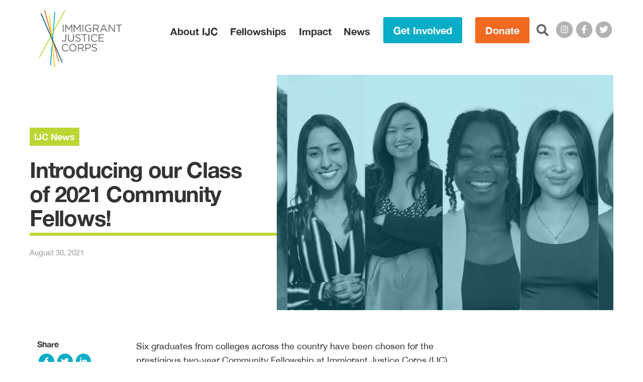

--- FILE ---
content_type: text/html; charset=UTF-8
request_url: https://justicecorps.org/news/introducing-our-class-of-2021-community-fellows/
body_size: 19388
content:
<!doctype html>
<html lang="en-US">

<head>
  <meta charset="utf-8">
  <meta http-equiv="x-ua-compatible" content="ie=edge">
  <meta name="viewport" content="width=device-width, initial-scale=1, shrink-to-fit=no">

  <link rel="apple-touch-icon" sizes="180x180"
    href="https://justicecorps.org/favicons/apple-touch-icon.png">
  <link rel="icon" type="image/png" sizes="32x32"
    href="https://justicecorps.org/favicons/favicon-32x32.png">
  <link rel="icon" type="image/png" sizes="16x16"
    href="https://justicecorps.org/favicons/favicon-16x16.png">
  <link rel="manifest"
    href="https://justicecorps.org/site.webmanifest">
  <link rel="mask-icon"
    href="https://justicecorps.org/favicons/safari-pinned-tab.svg"
    color="#08adc7">
  <link rel="shortcut icon"
    href="https://justicecorps.org/favicon.ico">
  <meta name="msapplication-TileColor" content="#ffffff">
  <meta name="msapplication-config"
    content="https://justicecorps.org/browserconfig.xml">
  <meta name="theme-color" content="#f1f1f1">

  <title>Introducing our Class of 2021 Community Fellows! - Immigrant Justice Corps</title>

<!-- The SEO Framework by Sybre Waaijer -->
<meta name="robots" content="max-snippet:-1,max-image-preview:standard,max-video-preview:-1" />
<link rel="canonical" href="https://justicecorps.org/news/introducing-our-class-of-2021-community-fellows/" />
<meta name="description" content="Six graduates from colleges across the country have been chosen for the prestigious two-year Community Fellowship at Immigrant Justice Corps." />
<meta property="og:type" content="article" />
<meta property="og:locale" content="en_US" />
<meta property="og:site_name" content="Immigrant Justice Corps" />
<meta property="og:title" content="Introducing our Class of 2021 Community Fellows! - Immigrant Justice Corps" />
<meta property="og:description" content="Six graduates from colleges across the country have been chosen for the prestigious two-year Community Fellowship at Immigrant Justice Corps." />
<meta property="og:url" content="https://justicecorps.org/news/introducing-our-class-of-2021-community-fellows/" />
<meta property="og:image" content="https://justicecorps.org/app/uploads/2021/08/CF-2021-Group-Headshots.png" />
<meta property="og:image:width" content="1536" />
<meta property="og:image:height" content="768" />
<meta property="article:published_time" content="2021-08-30T14:19:14+00:00" />
<meta property="article:modified_time" content="2021-08-30T15:53:57+00:00" />
<meta property="article:publisher" content="https://www.facebook.com/ijcorps" />
<meta name="twitter:card" content="summary_large_image" />
<meta name="twitter:site" content="@IJCorps" />
<meta name="twitter:title" content="Introducing our Class of 2021 Community Fellows! - Immigrant Justice Corps" />
<meta name="twitter:description" content="Six graduates from colleges across the country have been chosen for the prestigious two-year Community Fellowship at Immigrant Justice Corps." />
<meta name="twitter:image" content="https://justicecorps.org/app/uploads/2021/08/CF-2021-Group-Headshots.png" />
<script type="application/ld+json">{"@context":"https://schema.org","@graph":[{"@type":"WebSite","@id":"https://justicecorps.org/#/schema/WebSite","url":"https://justicecorps.org/","name":"Immigrant Justice Corps","description":"Quality counsel changes everything.","inLanguage":"en-US","potentialAction":{"@type":"SearchAction","target":{"@type":"EntryPoint","urlTemplate":"https://justicecorps.org/search/{search_term_string}/"},"query-input":"required name=search_term_string"},"publisher":{"@type":"Organization","@id":"https://justicecorps.org/#/schema/Organization","name":"Immigrant Justice Corps","url":"https://justicecorps.org/","logo":{"@type":"ImageObject","url":"https://justicecorps.org/app/uploads/2020/04/cropped-ijc-favicon.png","contentUrl":"https://justicecorps.org/app/uploads/2020/04/cropped-ijc-favicon.png","width":512,"height":512}}},{"@type":"WebPage","@id":"https://justicecorps.org/news/introducing-our-class-of-2021-community-fellows/","url":"https://justicecorps.org/news/introducing-our-class-of-2021-community-fellows/","name":"Introducing our Class of 2021 Community Fellows! - Immigrant Justice Corps","description":"Six graduates from colleges across the country have been chosen for the prestigious two-year Community Fellowship at Immigrant Justice Corps.","inLanguage":"en-US","isPartOf":{"@id":"https://justicecorps.org/#/schema/WebSite"},"breadcrumb":{"@type":"BreadcrumbList","@id":"https://justicecorps.org/#/schema/BreadcrumbList","itemListElement":[{"@type":"ListItem","position":1,"item":"https://justicecorps.org/","name":"Immigrant Justice Corps"},{"@type":"ListItem","position":2,"item":"https://justicecorps.org/news/category/news/","name":"IJC News"},{"@type":"ListItem","position":3,"name":"Introducing our Class of 2021 Community Fellows!"}]},"potentialAction":{"@type":"ReadAction","target":"https://justicecorps.org/news/introducing-our-class-of-2021-community-fellows/"},"datePublished":"2021-08-30T14:19:14+00:00","dateModified":"2021-08-30T15:53:57+00:00","author":{"@type":"Person","@id":"https://justicecorps.org/#/schema/Person/7d5136eba66704fc32a60c247ce08968","name":"Christopher Zoia"}}]}</script>
<!-- / The SEO Framework by Sybre Waaijer | 2.44ms meta | 0.09ms boot -->

<link rel="alternate" title="oEmbed (JSON)" type="application/json+oembed" href="https://justicecorps.org/wp-json/oembed/1.0/embed?url=https%3A%2F%2Fjusticecorps.org%2Fnews%2Fintroducing-our-class-of-2021-community-fellows%2F" />
<link rel="alternate" title="oEmbed (XML)" type="text/xml+oembed" href="https://justicecorps.org/wp-json/oembed/1.0/embed?url=https%3A%2F%2Fjusticecorps.org%2Fnews%2Fintroducing-our-class-of-2021-community-fellows%2F&#038;format=xml" />
<style id='wp-img-auto-sizes-contain-inline-css' type='text/css'>
img:is([sizes=auto i],[sizes^="auto," i]){contain-intrinsic-size:3000px 1500px}
/*# sourceURL=wp-img-auto-sizes-contain-inline-css */
</style>
<link rel='stylesheet' id='sage/fonts.css-css' href='https://justicecorps.org/app/themes/philco-ijc/public/styles/fonts.css?id=a4a7fc724c897b8bc12a' type='text/css' media='all' />
<style id='wp-emoji-styles-inline-css' type='text/css'>

	img.wp-smiley, img.emoji {
		display: inline !important;
		border: none !important;
		box-shadow: none !important;
		height: 1em !important;
		width: 1em !important;
		margin: 0 0.07em !important;
		vertical-align: -0.1em !important;
		background: none !important;
		padding: 0 !important;
	}
/*# sourceURL=wp-emoji-styles-inline-css */
</style>
<style id='wp-block-library-inline-css' type='text/css'>
:root{--wp-block-synced-color:#7a00df;--wp-block-synced-color--rgb:122,0,223;--wp-bound-block-color:var(--wp-block-synced-color);--wp-editor-canvas-background:#ddd;--wp-admin-theme-color:#007cba;--wp-admin-theme-color--rgb:0,124,186;--wp-admin-theme-color-darker-10:#006ba1;--wp-admin-theme-color-darker-10--rgb:0,107,160.5;--wp-admin-theme-color-darker-20:#005a87;--wp-admin-theme-color-darker-20--rgb:0,90,135;--wp-admin-border-width-focus:2px}@media (min-resolution:192dpi){:root{--wp-admin-border-width-focus:1.5px}}.wp-element-button{cursor:pointer}:root .has-very-light-gray-background-color{background-color:#eee}:root .has-very-dark-gray-background-color{background-color:#313131}:root .has-very-light-gray-color{color:#eee}:root .has-very-dark-gray-color{color:#313131}:root .has-vivid-green-cyan-to-vivid-cyan-blue-gradient-background{background:linear-gradient(135deg,#00d084,#0693e3)}:root .has-purple-crush-gradient-background{background:linear-gradient(135deg,#34e2e4,#4721fb 50%,#ab1dfe)}:root .has-hazy-dawn-gradient-background{background:linear-gradient(135deg,#faaca8,#dad0ec)}:root .has-subdued-olive-gradient-background{background:linear-gradient(135deg,#fafae1,#67a671)}:root .has-atomic-cream-gradient-background{background:linear-gradient(135deg,#fdd79a,#004a59)}:root .has-nightshade-gradient-background{background:linear-gradient(135deg,#330968,#31cdcf)}:root .has-midnight-gradient-background{background:linear-gradient(135deg,#020381,#2874fc)}:root{--wp--preset--font-size--normal:16px;--wp--preset--font-size--huge:42px}.has-regular-font-size{font-size:1em}.has-larger-font-size{font-size:2.625em}.has-normal-font-size{font-size:var(--wp--preset--font-size--normal)}.has-huge-font-size{font-size:var(--wp--preset--font-size--huge)}.has-text-align-center{text-align:center}.has-text-align-left{text-align:left}.has-text-align-right{text-align:right}.has-fit-text{white-space:nowrap!important}#end-resizable-editor-section{display:none}.aligncenter{clear:both}.items-justified-left{justify-content:flex-start}.items-justified-center{justify-content:center}.items-justified-right{justify-content:flex-end}.items-justified-space-between{justify-content:space-between}.screen-reader-text{border:0;clip-path:inset(50%);height:1px;margin:-1px;overflow:hidden;padding:0;position:absolute;width:1px;word-wrap:normal!important}.screen-reader-text:focus{background-color:#ddd;clip-path:none;color:#444;display:block;font-size:1em;height:auto;left:5px;line-height:normal;padding:15px 23px 14px;text-decoration:none;top:5px;width:auto;z-index:100000}html :where(.has-border-color){border-style:solid}html :where([style*=border-top-color]){border-top-style:solid}html :where([style*=border-right-color]){border-right-style:solid}html :where([style*=border-bottom-color]){border-bottom-style:solid}html :where([style*=border-left-color]){border-left-style:solid}html :where([style*=border-width]){border-style:solid}html :where([style*=border-top-width]){border-top-style:solid}html :where([style*=border-right-width]){border-right-style:solid}html :where([style*=border-bottom-width]){border-bottom-style:solid}html :where([style*=border-left-width]){border-left-style:solid}html :where(img[class*=wp-image-]){height:auto;max-width:100%}:where(figure){margin:0 0 1em}html :where(.is-position-sticky){--wp-admin--admin-bar--position-offset:var(--wp-admin--admin-bar--height,0px)}@media screen and (max-width:600px){html :where(.is-position-sticky){--wp-admin--admin-bar--position-offset:0px}}

/*# sourceURL=wp-block-library-inline-css */
</style><style id='wp-block-button-inline-css' type='text/css'>
.wp-block-button__link{align-content:center;box-sizing:border-box;cursor:pointer;display:inline-block;height:100%;text-align:center;word-break:break-word}.wp-block-button__link.aligncenter{text-align:center}.wp-block-button__link.alignright{text-align:right}:where(.wp-block-button__link){border-radius:9999px;box-shadow:none;padding:calc(.667em + 2px) calc(1.333em + 2px);text-decoration:none}.wp-block-button[style*=text-decoration] .wp-block-button__link{text-decoration:inherit}.wp-block-buttons>.wp-block-button.has-custom-width{max-width:none}.wp-block-buttons>.wp-block-button.has-custom-width .wp-block-button__link{width:100%}.wp-block-buttons>.wp-block-button.has-custom-font-size .wp-block-button__link{font-size:inherit}.wp-block-buttons>.wp-block-button.wp-block-button__width-25{width:calc(25% - var(--wp--style--block-gap, .5em)*.75)}.wp-block-buttons>.wp-block-button.wp-block-button__width-50{width:calc(50% - var(--wp--style--block-gap, .5em)*.5)}.wp-block-buttons>.wp-block-button.wp-block-button__width-75{width:calc(75% - var(--wp--style--block-gap, .5em)*.25)}.wp-block-buttons>.wp-block-button.wp-block-button__width-100{flex-basis:100%;width:100%}.wp-block-buttons.is-vertical>.wp-block-button.wp-block-button__width-25{width:25%}.wp-block-buttons.is-vertical>.wp-block-button.wp-block-button__width-50{width:50%}.wp-block-buttons.is-vertical>.wp-block-button.wp-block-button__width-75{width:75%}.wp-block-button.is-style-squared,.wp-block-button__link.wp-block-button.is-style-squared{border-radius:0}.wp-block-button.no-border-radius,.wp-block-button__link.no-border-radius{border-radius:0!important}:root :where(.wp-block-button .wp-block-button__link.is-style-outline),:root :where(.wp-block-button.is-style-outline>.wp-block-button__link){border:2px solid;padding:.667em 1.333em}:root :where(.wp-block-button .wp-block-button__link.is-style-outline:not(.has-text-color)),:root :where(.wp-block-button.is-style-outline>.wp-block-button__link:not(.has-text-color)){color:currentColor}:root :where(.wp-block-button .wp-block-button__link.is-style-outline:not(.has-background)),:root :where(.wp-block-button.is-style-outline>.wp-block-button__link:not(.has-background)){background-color:initial;background-image:none}
/*# sourceURL=https://justicecorps.org/wp/wp-includes/blocks/button/style.min.css */
</style>
<style id='wp-block-heading-inline-css' type='text/css'>
h1:where(.wp-block-heading).has-background,h2:where(.wp-block-heading).has-background,h3:where(.wp-block-heading).has-background,h4:where(.wp-block-heading).has-background,h5:where(.wp-block-heading).has-background,h6:where(.wp-block-heading).has-background{padding:1.25em 2.375em}h1.has-text-align-left[style*=writing-mode]:where([style*=vertical-lr]),h1.has-text-align-right[style*=writing-mode]:where([style*=vertical-rl]),h2.has-text-align-left[style*=writing-mode]:where([style*=vertical-lr]),h2.has-text-align-right[style*=writing-mode]:where([style*=vertical-rl]),h3.has-text-align-left[style*=writing-mode]:where([style*=vertical-lr]),h3.has-text-align-right[style*=writing-mode]:where([style*=vertical-rl]),h4.has-text-align-left[style*=writing-mode]:where([style*=vertical-lr]),h4.has-text-align-right[style*=writing-mode]:where([style*=vertical-rl]),h5.has-text-align-left[style*=writing-mode]:where([style*=vertical-lr]),h5.has-text-align-right[style*=writing-mode]:where([style*=vertical-rl]),h6.has-text-align-left[style*=writing-mode]:where([style*=vertical-lr]),h6.has-text-align-right[style*=writing-mode]:where([style*=vertical-rl]){rotate:180deg}
/*# sourceURL=https://justicecorps.org/wp/wp-includes/blocks/heading/style.min.css */
</style>
<style id='wp-block-image-inline-css' type='text/css'>
.wp-block-image>a,.wp-block-image>figure>a{display:inline-block}.wp-block-image img{box-sizing:border-box;height:auto;max-width:100%;vertical-align:bottom}@media not (prefers-reduced-motion){.wp-block-image img.hide{visibility:hidden}.wp-block-image img.show{animation:show-content-image .4s}}.wp-block-image[style*=border-radius] img,.wp-block-image[style*=border-radius]>a{border-radius:inherit}.wp-block-image.has-custom-border img{box-sizing:border-box}.wp-block-image.aligncenter{text-align:center}.wp-block-image.alignfull>a,.wp-block-image.alignwide>a{width:100%}.wp-block-image.alignfull img,.wp-block-image.alignwide img{height:auto;width:100%}.wp-block-image .aligncenter,.wp-block-image .alignleft,.wp-block-image .alignright,.wp-block-image.aligncenter,.wp-block-image.alignleft,.wp-block-image.alignright{display:table}.wp-block-image .aligncenter>figcaption,.wp-block-image .alignleft>figcaption,.wp-block-image .alignright>figcaption,.wp-block-image.aligncenter>figcaption,.wp-block-image.alignleft>figcaption,.wp-block-image.alignright>figcaption{caption-side:bottom;display:table-caption}.wp-block-image .alignleft{float:left;margin:.5em 1em .5em 0}.wp-block-image .alignright{float:right;margin:.5em 0 .5em 1em}.wp-block-image .aligncenter{margin-left:auto;margin-right:auto}.wp-block-image :where(figcaption){margin-bottom:1em;margin-top:.5em}.wp-block-image.is-style-circle-mask img{border-radius:9999px}@supports ((-webkit-mask-image:none) or (mask-image:none)) or (-webkit-mask-image:none){.wp-block-image.is-style-circle-mask img{border-radius:0;-webkit-mask-image:url('data:image/svg+xml;utf8,<svg viewBox="0 0 100 100" xmlns="http://www.w3.org/2000/svg"><circle cx="50" cy="50" r="50"/></svg>');mask-image:url('data:image/svg+xml;utf8,<svg viewBox="0 0 100 100" xmlns="http://www.w3.org/2000/svg"><circle cx="50" cy="50" r="50"/></svg>');mask-mode:alpha;-webkit-mask-position:center;mask-position:center;-webkit-mask-repeat:no-repeat;mask-repeat:no-repeat;-webkit-mask-size:contain;mask-size:contain}}:root :where(.wp-block-image.is-style-rounded img,.wp-block-image .is-style-rounded img){border-radius:9999px}.wp-block-image figure{margin:0}.wp-lightbox-container{display:flex;flex-direction:column;position:relative}.wp-lightbox-container img{cursor:zoom-in}.wp-lightbox-container img:hover+button{opacity:1}.wp-lightbox-container button{align-items:center;backdrop-filter:blur(16px) saturate(180%);background-color:#5a5a5a40;border:none;border-radius:4px;cursor:zoom-in;display:flex;height:20px;justify-content:center;opacity:0;padding:0;position:absolute;right:16px;text-align:center;top:16px;width:20px;z-index:100}@media not (prefers-reduced-motion){.wp-lightbox-container button{transition:opacity .2s ease}}.wp-lightbox-container button:focus-visible{outline:3px auto #5a5a5a40;outline:3px auto -webkit-focus-ring-color;outline-offset:3px}.wp-lightbox-container button:hover{cursor:pointer;opacity:1}.wp-lightbox-container button:focus{opacity:1}.wp-lightbox-container button:focus,.wp-lightbox-container button:hover,.wp-lightbox-container button:not(:hover):not(:active):not(.has-background){background-color:#5a5a5a40;border:none}.wp-lightbox-overlay{box-sizing:border-box;cursor:zoom-out;height:100vh;left:0;overflow:hidden;position:fixed;top:0;visibility:hidden;width:100%;z-index:100000}.wp-lightbox-overlay .close-button{align-items:center;cursor:pointer;display:flex;justify-content:center;min-height:40px;min-width:40px;padding:0;position:absolute;right:calc(env(safe-area-inset-right) + 16px);top:calc(env(safe-area-inset-top) + 16px);z-index:5000000}.wp-lightbox-overlay .close-button:focus,.wp-lightbox-overlay .close-button:hover,.wp-lightbox-overlay .close-button:not(:hover):not(:active):not(.has-background){background:none;border:none}.wp-lightbox-overlay .lightbox-image-container{height:var(--wp--lightbox-container-height);left:50%;overflow:hidden;position:absolute;top:50%;transform:translate(-50%,-50%);transform-origin:top left;width:var(--wp--lightbox-container-width);z-index:9999999999}.wp-lightbox-overlay .wp-block-image{align-items:center;box-sizing:border-box;display:flex;height:100%;justify-content:center;margin:0;position:relative;transform-origin:0 0;width:100%;z-index:3000000}.wp-lightbox-overlay .wp-block-image img{height:var(--wp--lightbox-image-height);min-height:var(--wp--lightbox-image-height);min-width:var(--wp--lightbox-image-width);width:var(--wp--lightbox-image-width)}.wp-lightbox-overlay .wp-block-image figcaption{display:none}.wp-lightbox-overlay button{background:none;border:none}.wp-lightbox-overlay .scrim{background-color:#fff;height:100%;opacity:.9;position:absolute;width:100%;z-index:2000000}.wp-lightbox-overlay.active{visibility:visible}@media not (prefers-reduced-motion){.wp-lightbox-overlay.active{animation:turn-on-visibility .25s both}.wp-lightbox-overlay.active img{animation:turn-on-visibility .35s both}.wp-lightbox-overlay.show-closing-animation:not(.active){animation:turn-off-visibility .35s both}.wp-lightbox-overlay.show-closing-animation:not(.active) img{animation:turn-off-visibility .25s both}.wp-lightbox-overlay.zoom.active{animation:none;opacity:1;visibility:visible}.wp-lightbox-overlay.zoom.active .lightbox-image-container{animation:lightbox-zoom-in .4s}.wp-lightbox-overlay.zoom.active .lightbox-image-container img{animation:none}.wp-lightbox-overlay.zoom.active .scrim{animation:turn-on-visibility .4s forwards}.wp-lightbox-overlay.zoom.show-closing-animation:not(.active){animation:none}.wp-lightbox-overlay.zoom.show-closing-animation:not(.active) .lightbox-image-container{animation:lightbox-zoom-out .4s}.wp-lightbox-overlay.zoom.show-closing-animation:not(.active) .lightbox-image-container img{animation:none}.wp-lightbox-overlay.zoom.show-closing-animation:not(.active) .scrim{animation:turn-off-visibility .4s forwards}}@keyframes show-content-image{0%{visibility:hidden}99%{visibility:hidden}to{visibility:visible}}@keyframes turn-on-visibility{0%{opacity:0}to{opacity:1}}@keyframes turn-off-visibility{0%{opacity:1;visibility:visible}99%{opacity:0;visibility:visible}to{opacity:0;visibility:hidden}}@keyframes lightbox-zoom-in{0%{transform:translate(calc((-100vw + var(--wp--lightbox-scrollbar-width))/2 + var(--wp--lightbox-initial-left-position)),calc(-50vh + var(--wp--lightbox-initial-top-position))) scale(var(--wp--lightbox-scale))}to{transform:translate(-50%,-50%) scale(1)}}@keyframes lightbox-zoom-out{0%{transform:translate(-50%,-50%) scale(1);visibility:visible}99%{visibility:visible}to{transform:translate(calc((-100vw + var(--wp--lightbox-scrollbar-width))/2 + var(--wp--lightbox-initial-left-position)),calc(-50vh + var(--wp--lightbox-initial-top-position))) scale(var(--wp--lightbox-scale));visibility:hidden}}
/*# sourceURL=https://justicecorps.org/wp/wp-includes/blocks/image/style.min.css */
</style>
<style id='wp-block-buttons-inline-css' type='text/css'>
.wp-block-buttons{box-sizing:border-box}.wp-block-buttons.is-vertical{flex-direction:column}.wp-block-buttons.is-vertical>.wp-block-button:last-child{margin-bottom:0}.wp-block-buttons>.wp-block-button{display:inline-block;margin:0}.wp-block-buttons.is-content-justification-left{justify-content:flex-start}.wp-block-buttons.is-content-justification-left.is-vertical{align-items:flex-start}.wp-block-buttons.is-content-justification-center{justify-content:center}.wp-block-buttons.is-content-justification-center.is-vertical{align-items:center}.wp-block-buttons.is-content-justification-right{justify-content:flex-end}.wp-block-buttons.is-content-justification-right.is-vertical{align-items:flex-end}.wp-block-buttons.is-content-justification-space-between{justify-content:space-between}.wp-block-buttons.aligncenter{text-align:center}.wp-block-buttons:not(.is-content-justification-space-between,.is-content-justification-right,.is-content-justification-left,.is-content-justification-center) .wp-block-button.aligncenter{margin-left:auto;margin-right:auto;width:100%}.wp-block-buttons[style*=text-decoration] .wp-block-button,.wp-block-buttons[style*=text-decoration] .wp-block-button__link{text-decoration:inherit}.wp-block-buttons.has-custom-font-size .wp-block-button__link{font-size:inherit}.wp-block-buttons .wp-block-button__link{width:100%}.wp-block-button.aligncenter{text-align:center}
/*# sourceURL=https://justicecorps.org/wp/wp-includes/blocks/buttons/style.min.css */
</style>
<style id='wp-block-columns-inline-css' type='text/css'>
.wp-block-columns{box-sizing:border-box;display:flex;flex-wrap:wrap!important}@media (min-width:782px){.wp-block-columns{flex-wrap:nowrap!important}}.wp-block-columns{align-items:normal!important}.wp-block-columns.are-vertically-aligned-top{align-items:flex-start}.wp-block-columns.are-vertically-aligned-center{align-items:center}.wp-block-columns.are-vertically-aligned-bottom{align-items:flex-end}@media (max-width:781px){.wp-block-columns:not(.is-not-stacked-on-mobile)>.wp-block-column{flex-basis:100%!important}}@media (min-width:782px){.wp-block-columns:not(.is-not-stacked-on-mobile)>.wp-block-column{flex-basis:0;flex-grow:1}.wp-block-columns:not(.is-not-stacked-on-mobile)>.wp-block-column[style*=flex-basis]{flex-grow:0}}.wp-block-columns.is-not-stacked-on-mobile{flex-wrap:nowrap!important}.wp-block-columns.is-not-stacked-on-mobile>.wp-block-column{flex-basis:0;flex-grow:1}.wp-block-columns.is-not-stacked-on-mobile>.wp-block-column[style*=flex-basis]{flex-grow:0}:where(.wp-block-columns){margin-bottom:1.75em}:where(.wp-block-columns.has-background){padding:1.25em 2.375em}.wp-block-column{flex-grow:1;min-width:0;overflow-wrap:break-word;word-break:break-word}.wp-block-column.is-vertically-aligned-top{align-self:flex-start}.wp-block-column.is-vertically-aligned-center{align-self:center}.wp-block-column.is-vertically-aligned-bottom{align-self:flex-end}.wp-block-column.is-vertically-aligned-stretch{align-self:stretch}.wp-block-column.is-vertically-aligned-bottom,.wp-block-column.is-vertically-aligned-center,.wp-block-column.is-vertically-aligned-top{width:100%}
/*# sourceURL=https://justicecorps.org/wp/wp-includes/blocks/columns/style.min.css */
</style>
<style id='wp-block-paragraph-inline-css' type='text/css'>
.is-small-text{font-size:.875em}.is-regular-text{font-size:1em}.is-large-text{font-size:2.25em}.is-larger-text{font-size:3em}.has-drop-cap:not(:focus):first-letter{float:left;font-size:8.4em;font-style:normal;font-weight:100;line-height:.68;margin:.05em .1em 0 0;text-transform:uppercase}body.rtl .has-drop-cap:not(:focus):first-letter{float:none;margin-left:.1em}p.has-drop-cap.has-background{overflow:hidden}:root :where(p.has-background){padding:1.25em 2.375em}:where(p.has-text-color:not(.has-link-color)) a{color:inherit}p.has-text-align-left[style*="writing-mode:vertical-lr"],p.has-text-align-right[style*="writing-mode:vertical-rl"]{rotate:180deg}
/*# sourceURL=https://justicecorps.org/wp/wp-includes/blocks/paragraph/style.min.css */
</style>

<style id='classic-theme-styles-inline-css' type='text/css'>
/*! This file is auto-generated */
.wp-block-button__link{color:#fff;background-color:#32373c;border-radius:9999px;box-shadow:none;text-decoration:none;padding:calc(.667em + 2px) calc(1.333em + 2px);font-size:1.125em}.wp-block-file__button{background:#32373c;color:#fff;text-decoration:none}
/*# sourceURL=/wp-includes/css/classic-themes.min.css */
</style>
<link rel='stylesheet' id='sage/app.css-css' href='https://justicecorps.org/app/themes/philco-ijc/public/styles/app.css?id=30dc14906542864e8970' type='text/css' media='all' />
<script type="text/javascript" src="https://justicecorps.org/wp/wp-includes/js/jquery/jquery.min.js?ver=3.7.1" id="jquery-core-js"></script>
<script type="text/javascript" src="https://justicecorps.org/wp/wp-includes/js/jquery/jquery-migrate.min.js?ver=3.4.1" id="jquery-migrate-js"></script>
<link rel="https://api.w.org/" href="https://justicecorps.org/wp-json/" /><link rel="alternate" title="JSON" type="application/json" href="https://justicecorps.org/wp-json/wp/v2/posts/3723" /><link rel="EditURI" type="application/rsd+xml" title="RSD" href="https://justicecorps.org/wp/xmlrpc.php?rsd" />
<!-- HFCM by 99 Robots - Snippet # 1: GTM-T9NCGP9 -->
<!-- Google Tag Manager -->
<script>(function(w,d,s,l,i){w[l]=w[l]||[];w[l].push({'gtm.start':
new Date().getTime(),event:'gtm.js'});var f=d.getElementsByTagName(s)[0],
j=d.createElement(s),dl=l!='dataLayer'?'&l='+l:'';j.async=true;j.src=
'https://www.googletagmanager.com/gtm.js?id='+i+dl;f.parentNode.insertBefore(j,f);
})(window,document,'script','dataLayer','GTM-T9NCGP9');</script>
<!-- End Google Tag Manager -->
<!-- /end HFCM by 99 Robots -->
<link rel="icon" href="https://justicecorps.org/app/uploads/2020/04/cropped-ijc-favicon-32x32.png" sizes="32x32" />
<link rel="icon" href="https://justicecorps.org/app/uploads/2020/04/cropped-ijc-favicon-192x192.png" sizes="192x192" />
<link rel="apple-touch-icon" href="https://justicecorps.org/app/uploads/2020/04/cropped-ijc-favicon-180x180.png" />
<meta name="msapplication-TileImage" content="https://justicecorps.org/app/uploads/2020/04/cropped-ijc-favicon-270x270.png" />
<link rel='stylesheet' id='wpforms-classic-full-css' href='https://justicecorps.org/app/plugins/wpforms/assets/css/frontend/classic/wpforms-full.min.css?ver=1.9.4.2' type='text/css' media='all' />
</head>

<body class="wp-singular post-template-default single single-post postid-3723 single-format-standard wp-embed-responsive wp-theme-philco-ijc introducing-our-class-of-2021-community-fellows">
    
  <div id="app">
    <header class="relative z-10 nav-wrapper header--white">
  <div class="container relative z-10 lg:pr-6">
          <a
        href="https://justicecorps.org/"
        class="absolute top-0 bg-white bg-no-repeat brand"
      >
        <svg class="max-w-full" version="1.1" id="Layer_1" xmlns="http://www.w3.org/2000/svg" viewBox="0 0 706.7 495.6" xml:space="preserve"><title>Immigrant Justice Corps</title><style>.ijc-logo--st0{fill:#666466} .logo--inverse .ijc-logo--st0{fill:#fff}</style><path class="ijc-logo--st0" d="M203.3 127.8h7v61.8h-7v-61.8zM224.7 127.8h7.1l22.5 33.7 22.5-33.7h7.1v61.8h-7v-50l-22.5 33.1h-.4l-22.5-33v49.9h-6.8v-61.8zM295.9 127.8h7.1l22.5 33.7 22.5-33.7h7.1v61.8h-7v-50l-22.5 33.1h-.4l-22.5-33v49.9h-6.8v-61.8zM371.3 127.8h7v61.8h-7v-61.8zM391.8 158.9v-.2c0-16.9 12.4-31.9 31-31.9 10.4 0 16.9 3 23 8.2l-4.5 5.3c-4.8-4.1-10.1-7.1-18.8-7.1-13.7 0-23.5 11.6-23.5 25.3v.2c0 14.7 9.4 25.7 24.5 25.7 7.1 0 13.6-2.7 17.8-6.2v-15.4h-18.8v-6.3H448v24.6c-5.7 5.1-14.4 9.4-24.8 9.4-19.4.1-31.4-14-31.4-31.6zM462.1 127.8h26.6c7.6 0 13.7 2.3 17.6 6.2 3 3 4.8 7.3 4.8 12.2v.2c0 10.2-7.1 16.2-16.8 18l19 25.2h-8.6l-17.9-24H469v24h-7l.1-61.8zm25.9 31.5c9.3 0 15.9-4.8 15.9-12.7v-.2c0-7.6-5.8-12.2-15.8-12.2H469v25.1h19zM549.3 127.4h6.5l28.2 62.2h-7.5l-7.2-16.3h-33.6l-7.3 16.3h-7.2l28.1-62.2zm17.2 39.6l-14-31.5-14.1 31.5h28.1zM594.5 127.8h6.5l38.9 49.5v-49.5h6.8v61.8h-5.6l-39.9-50.7v50.6h-6.8v-61.7zM678.9 134.2h-20.7v-6.4h48.5v6.4H686v55.3h-7.1v-55.3zM194.7 262.3l5-4.3c3.8 5.7 7.7 8.8 14.1 8.8 7 0 12.1-5 12.1-14.8v-41.4h7.1v41.3c0 7.2-2.1 12.7-5.6 16.2-3.4 3.4-8.1 5.1-13.6 5.1-9.3 0-15.2-4.6-19.1-10.9zM246.9 246.5v-35.9h7V246c0 13.3 7.1 20.8 18.9 20.8 11.4 0 18.6-6.9 18.6-20.4v-35.9h7V246c0 18-10.3 27.4-25.8 27.4-15.3-.1-25.7-9.4-25.7-26.9zM309.1 263.3l4.3-5.1c6.4 5.8 12.6 8.7 21.2 8.7 8.3 0 13.8-4.4 13.8-10.5v-.2c0-5.7-3.1-9-16.1-11.7-14.2-3.1-20.7-7.7-20.7-17.8v-.2c0-9.7 8.6-16.9 20.3-16.9 9 0 15.4 2.6 21.7 7.6l-4.1 5.4c-5.7-4.7-11.5-6.7-17.8-6.7-8 0-13.1 4.4-13.1 10v.2c0 5.8 3.2 9.1 16.8 12 13.8 3 20.1 8 20.1 17.5v.2c0 10.6-8.8 17.5-21.1 17.5-9.9-.1-17.9-3.3-25.3-10zM382.9 217h-20.7v-6.4h48.5v6.4H390v55.3h-7l-.1-55.3zM422.4 210.6h7v61.8h-7v-61.8zM443 241.6v-.2c0-17.5 13.1-31.9 31.2-31.9 11.2 0 17.9 4 24.1 9.8l-4.8 5.1c-5.2-4.9-11-8.5-19.4-8.5-13.7 0-23.9 11.1-23.9 25.3v.2c0 14.3 10.3 25.5 23.9 25.5 8.5 0 14-3.3 20-8.9l4.6 4.5c-6.4 6.5-13.5 10.9-24.7 10.9-17.9 0-31-14-31-31.8zM509.1 210.6h44.6v6.4H516v21h33.7v6.4H516V266h38.1v6.4H509v-61.8zM196.2 324.4v-.2c0-17.5 13.1-31.9 31.2-31.9 11.2 0 17.9 4 24.1 9.8l-4.8 5.1c-5.2-4.9-11-8.5-19.4-8.5-13.7 0-23.9 11.1-23.9 25.3v.2c0 14.3 10.3 25.5 23.9 25.5 8.5 0 14-3.3 19.9-8.9l4.6 4.5c-6.4 6.5-13.5 10.9-24.7 10.9-17.8 0-30.9-14.1-30.9-31.8zM257.9 324.4v-.2c0-17 12.8-31.9 31.6-31.9s31.4 14.7 31.4 31.8c.1.1.1.1 0 .2 0 17-12.8 31.9-31.6 31.9s-31.4-14.8-31.4-31.8zm55.7 0v-.2c0-14-10.2-25.5-24.4-25.5-14.1 0-24.2 11.3-24.2 25.3v.2c0 14 10.2 25.5 24.4 25.5s24.2-11.3 24.2-25.3zM333.9 293.3h26.6c7.6 0 13.7 2.3 17.6 6.2 3 3 4.8 7.3 4.8 12.2v.2c0 10.2-7.1 16.2-16.8 18l19 25.2h-8.6l-17.9-24h-17.7v24h-7v-61.8zm26 31.5c9.3 0 15.9-4.8 15.9-12.7v-.1c0-7.6-5.8-12.2-15.8-12.2h-19.1v25.1l19-.1zM396 293.3h23.1c13.9 0 23.1 7.4 23.1 19.6v.2c0 13.3-11.1 20.2-24.3 20.2h-15v21.8h-7v-61.8zm22.3 33.7c10.2 0 16.9-5.5 16.9-13.6v-.2c0-8.8-6.6-13.4-16.6-13.4H403V327h15.3zM449.2 346.1l4.3-5.1c6.4 5.8 12.6 8.7 21.2 8.7 8.3 0 13.8-4.4 13.8-10.5v-.2c0-5.7-3.1-9-16.1-11.7-14.2-3.1-20.7-7.7-20.7-17.8v-.2c0-9.7 8.6-16.9 20.3-16.9 9 0 15.4 2.6 21.7 7.6l-4.1 5.4c-5.7-4.7-11.5-6.7-17.8-6.7-8 0-13.1 4.4-13.1 10v.2c0 5.8 3.2 9.1 16.8 12 13.8 3 20.1 8 20.1 17.5v.2c0 10.6-8.8 17.5-21.1 17.5-9.9-.1-17.9-3.4-25.3-10z"/><path transform="rotate(-15.42 108.07 222.232)" fill="#f16a22" d="M104.4-7.3h7.3v459.1h-7.3z"/><path transform="matrix(.0816 -.9967 .9967 .0816 -138.194 342.924)" fill="#08adc7" d="M-111.4 242.8h456.8v7.3h-456.8z"/><path transform="rotate(-5.474 112.17 268.103) scale(.99996)" fill="#fdcd11" d="M108.5 39.9h7.3v456.4h-7.3z"/><path transform="rotate(-61.477 112.171 207.572)" fill="#bcd533" d="M-116 203.9h456.4v7.3H-116z"/><path transform="rotate(-23.473 108.022 240.996)" fill="#005985" d="M104.4 12.8h7.3v456.4h-7.3z"/></svg>      </a>
    
    <nav
      class="flex items-center justify-end p-0 nav"
      aria-labelledby="main-menu-label"
    >
      <ul class="relative flex items-center justify-end nav-items">
        <li class="hidden lg:block">
          <h2
            class="sr-only"
            id="main-menu-label"
          >Main Menu</h2>
          <ul
            class="main-nav-cats"
            role="navigation"
          >
                          <li class="inline-block font-bold whitespace-no-wrap has-children">
                <a
                  class="block text-gray-900 cursor-pointer nav-cat hover:text-gray-900"
                  data-menu-id="96"
                  href="#1"
                >About IJC</a>
              </li>
                          <li class="inline-block font-bold whitespace-no-wrap has-children">
                <a
                  class="block text-gray-900 cursor-pointer nav-cat hover:text-gray-900"
                  data-menu-id="97"
                  href="#1"
                >Fellowships</a>
              </li>
                          <li class="inline-block font-bold whitespace-no-wrap has-children">
                <a
                  class="block text-gray-900 cursor-pointer nav-cat hover:text-gray-900"
                  data-menu-id="98"
                  href="#1"
                >Impact</a>
              </li>
                          <li class="inline-block font-bold whitespace-no-wrap has-children">
                <a
                  class="block text-gray-900 cursor-pointer nav-cat hover:text-gray-900"
                  data-menu-id="99"
                  href="#1"
                >News</a>
              </li>
                      </ul>
        </li>

                  <li class="hidden lg:block">
            <a
  class="button md secondary"
  href="https://justicecorps.org/get-involved/"
  target=""
>
  Get Involved
  
</a>
          </li>
        
                  <li class="hidden lg:block">
            <a
  class="button md primary"
  href="https://donate.justicecorps.org/give/255441/#!/donation/checkout"
  target="_blank"
>
  Donate
  
</a>
          </li>
        
        <li
          id="search"
          class="hidden search lg:block"
        >
          <a
            class="ml-0"
            href="https://justicecorps.org/search/"
          >
            <span class="sr-only">Search this site:</span>
            <i class="fas fa-search"></i>
          </a>
        </li>

                              <li class="hidden leading-none lg:block">
              <a
                class="inline-block mb-0 text-sm share"
                href="https://www.instagram.com/ijcorps/"
                target="instagram"
                rel="noopener noreferrer"
              >
                <span class="fa-stack">
                  <i class="fas fa-circle fa-stack-2x"></i>
                  <i class="fab fa-instagram fa-stack-1x fa-inverse"></i>
                </span>
              </a>
            </li>
                      <li class="hidden leading-none lg:block">
              <a
                class="inline-block mb-0 text-sm share"
                href="https://www.facebook.com/ijcorps/"
                target="facebook-f"
                rel="noopener noreferrer"
              >
                <span class="fa-stack">
                  <i class="fas fa-circle fa-stack-2x"></i>
                  <i class="fab fa-facebook-f fa-stack-1x fa-inverse"></i>
                </span>
              </a>
            </li>
                      <li class="hidden leading-none lg:block">
              <a
                class="inline-block mb-0 text-sm share"
                href="https://twitter.com/IJCorps"
                target="twitter"
                rel="noopener noreferrer"
              >
                <span class="fa-stack">
                  <i class="fas fa-circle fa-stack-2x"></i>
                  <i class="fab fa-twitter fa-stack-1x fa-inverse"></i>
                </span>
              </a>
            </li>
                  
        <li class="ml-3 lg:hidden">
          <button
            class="appearance-none nav-cat"
            mobile-nav-toggle
          >
            <svg
              class="w-10 h-10 fill-current"
              viewBox="0 0 20 20"
              xmlns="http://www.w3.org/2000/svg"
            >
              <title>Main Menu</title>
              <path d="M0 3h20v2H0V3zm0 6h20v2H0V9zm0 6h20v2H0v-2z" />
            </svg>
          </button>
        </li>
      </ul>
    </nav>
  </div>
  <nav
    class="relative"
    id="react-navigation-desktop"
  ></nav>
</header>
<nav
  id="react-navigation-mobile"
  class=""
></nav>

<main class="relative z-0 main">
            <article class="post-3723 post type-post status-publish format-standard has-post-thumbnail hentry category-news">
  <header class="ijc-mod-03">
  <div class="container">
    <div class="row no-indent">
      <div class="w-full md:w-5/12">
                  <a
            class="cat-label"
            href="https://justicecorps.org/news/category/news/"
          >IJC News</a>
        
        <h1>Introducing our Class of 2021 Community Fellows!</h1>
        <div class="byline">
  
  <div class="by-info vcard">
        <time
      class="by-date"
      datetime="2021-08-30T14:19:14+00:00"
    >
      August 30, 2021
    </time>
  </div>
</div>
      </div>
      <div class="w-full md:w-7/12">
        <div class="relative image">
          <picture class="absolute inset-0 object-cover">
  <source media="(min-width: 1600px)" data-srcset="https://justicecorps.org/app/uploads/2021/08/CF-2021-Group-Headshots-1408x704.png" height="704" width="1408" />
  <source media="(min-width: 1536px)" data-srcset="https://justicecorps.org/app/uploads/2021/08/CF-2021-Group-Headshots-1168x584.png" height="584" width="1168" />
  <source media="(min-width: 1280px)" data-srcset="https://justicecorps.org/app/uploads/2021/08/CF-2021-Group-Headshots-1120x560.png" height="560" width="1120" />
  <source media="(min-width: 1024px)" data-srcset="https://justicecorps.org/app/uploads/2021/08/CF-2021-Group-Headshots-928x464.png" height="464" width="928" />
  <source media="(min-width: 768px)" data-srcset="https://justicecorps.org/app/uploads/2021/08/CF-2021-Group-Headshots-736x368.png 1x, https://justicecorps.org/app/uploads/2021/08/CF-2021-Group-Headshots-736x368@2x.png 2x" height="368" width="736" />
  <source media="(min-width: 640px)" data-srcset="https://justicecorps.org/app/uploads/2021/08/CF-2021-Group-Headshots-736x368.png 1x, https://justicecorps.org/app/uploads/2021/08/CF-2021-Group-Headshots-736x368@2x.png 2x" height="368" width="736" />
  <source data-srcset="https://justicecorps.org/app/uploads/2021/08/CF-2021-Group-Headshots-608x304.png" height="304" width="608" />
  <img src="[data-uri]" class="lazyload" />
</picture>

        </div>
      </div>
    </div>
  </div>
</header>

  <div class="container flex flex-col md:flex-row md:-mx-6">
    <aside class="w-full mb-6 aside-sharing md:w-1/6 md:px-6">
      <div
        class="sticky"
        style="top: 40px;"
      >
        <p class="mb-2">
          <strong>Share</strong>
        </p>

        <a
          class="inline-block mb-0 mr-0 text-blue-500 share hover:text-blue-300 transition-ease"
          href="https://www.facebook.com/sharer/sharer.php?u=https%3A%2F%2Fjusticecorps.org%2Fnews%2Fintroducing-our-class-of-2021-community-fellows%2F"
          title="Share on Facebook"
          target="share"
          rel="noopener noreferrer"
        >
          <span class="fa-stack">
            <i class="fas fa-circle fa-stack-2x"></i>
            <i class="text-white fab fa-facebook-f fa-stack-1x"></i>
          </span>
        </a>

        <a
          class="inline-block mb-0 mr-0 text-blue-500 share hover:text-blue-300 transition-ease"
          href="https://twitter.com/intent/tweet?text=Introducing+our+Class+of+2021+Community+Fellows%21&amp;url=https%3A%2F%2Fjusticecorps.org%2Fnews%2Fintroducing-our-class-of-2021-community-fellows%2F"
          title="Share on Twitter"
          target="share"
          rel="noopener noreferrer"
        >
          <span class="fa-stack">
            <i class="fas fa-circle fa-stack-2x"></i>
            <i class="text-white fab fa-twitter fa-stack-1x"></i>
          </span>
        </a>

        <a
          class="inline-block mb-0 mr-0 text-blue-500 share hover:text-blue-300 transition-ease"
          href="http://www.linkedin.com/shareArticle?mini=true&amp;url=https%3A%2F%2Fjusticecorps.org%2Fnews%2Fintroducing-our-class-of-2021-community-fellows%2F&amp;summary="
          title="Share on LinkedIn"
          target="share"
          rel="noopener noreferrer"
        >
          <span class="fa-stack">
            <i class="fas fa-circle fa-stack-2x"></i>
            <i class="text-white fab fa-linkedin-in fa-stack-1x"></i>
          </span>
        </a>
      </div>
    </aside>

    <div class="w-full body-copy md:w-7/12 md:px-6">
      
<p>Six graduates from colleges across the country have been chosen for the prestigious two-year Community Fellowship at Immigrant Justice Corps (IJC).</p>



<p>Selected for their talent, passion, lived experience, and commitment to immigrant justice, these promising recent graduates will provide individualized legal screening and representation in immigration benefits applications to underserved immigrants.</p>



<p>The 2021 Community Fellows come to IJC with extensive backgrounds in immigration-related internships, jobs, and volunteerism. All the new Fellows are bilingual, with fluency in Spanish, Haitian Creole, and Cantonese.</p>



<p>“We are delighted to welcome our newest class of Community Fellows,” <strong>said Jojo Annobil, Executive Director of IJC</strong>. “For the first time, all the Fellows are either first-generation or immigrants themselves, and they all draw from personal experience to inform their advocacy and pursuit of justice for low-income immigrants.”</p>



<p>Community Fellows become Department of Justice Accredited Representatives, which allows them to represent clients before U.S. Citizenship and Immigration Services.</p>



<p>Since 2014, IJC Community Fellows have filed more than 6,062 fee waiver applications and saved low-income clients nearly $4 million in fees and have won 95% of cases closed.</p>



<p>The 2021 Community Fellow applicants were the most competitive to date, with only 6 Fellows selected out of just over 100 applications.</p>



<p>This new cohort will join the 2020 class of 9 Community Fellows, already in the field.</p>



<p><strong>About IJC</strong><strong></strong></p>



<p>Founded in 2014, Immigrant Justice Corps (IJC) identifies promising lawyers and advocates passionate about immigration, places them with organizations where they can make the greatest difference and supports them with training and expert insights as they directly assist immigrants in need.</p>



<p>To date, 230 IJC Fellows have supported more than 80,000 low-income immigrants and their families with a success rate of 90% on cases completed. As of September 1, there will be 77 IJC Justice and Community Fellows serving in 11 states and 33 cities.</p>



<div class="wp-block-buttons">
<div class="wp-block-button"><a class="wp-block-button__link" href="https://justicecorps.org/people/2021-community-fellows/">Meet the Fellows</a></div>
</div>
    </div>

    <footer>
      
    </footer>

    <aside class="w-full aside-related-posts md:w-1/4 md:px-6 md:mt-24">
      <div class="ijc-mod-12">
  <h5>Related</h5>

      <a
      class="item"
      href="https://justicecorps.org/news/showing-up-with-resilience-and-passion-hesley-gonzalez/"
      target=""
    >
      <div class="relative image -z-1">
        <picture class="absolute inset-0 object-cover">
  <source media="(min-width: 1600px)" data-srcset="https://justicecorps.org/app/uploads/2025/04/FB-graphics-9-928x600.jpg 1x, https://justicecorps.org/app/uploads/2025/04/FB-graphics-9-928x600@2x.jpg 2x" height="600" width="928" />
  <source media="(min-width: 1536px)" data-srcset="https://justicecorps.org/app/uploads/2025/04/FB-graphics-9-768x496.jpg 1x, https://justicecorps.org/app/uploads/2025/04/FB-graphics-9-768x496@2x.jpg 2x" height="496" width="768" />
  <source media="(min-width: 1280px)" data-srcset="https://justicecorps.org/app/uploads/2025/04/FB-graphics-9-736x476.jpg 1x, https://justicecorps.org/app/uploads/2025/04/FB-graphics-9-736x476@2x.jpg 2x" height="476" width="736" />
  <source media="(min-width: 1024px)" data-srcset="https://justicecorps.org/app/uploads/2025/04/FB-graphics-9-608x393.jpg 1x, https://justicecorps.org/app/uploads/2025/04/FB-graphics-9-608x393@2x.jpg 2x" height="393" width="608" />
  <source media="(min-width: 768px)" data-srcset="https://justicecorps.org/app/uploads/2025/04/FB-graphics-9-480x310.jpg 1x, https://justicecorps.org/app/uploads/2025/04/FB-graphics-9-480x310@2x.jpg 2x" height="310" width="480" />
  <source media="(min-width: 640px)" data-srcset="https://justicecorps.org/app/uploads/2025/04/FB-graphics-9-736x476.jpg 1x, https://justicecorps.org/app/uploads/2025/04/FB-graphics-9-736x476@2x.jpg 2x" height="476" width="736" />
  <source data-srcset="https://justicecorps.org/app/uploads/2025/04/FB-graphics-9-608x393.jpg" height="393" width="608" />
  <img src="[data-uri]" class="lazyload" />
</picture>

      </div>
      <div class="info">
        <div class="title">Showing up with resilience and passion - Hesley Gonzalez</div>
      </div>
    </a>
      <a
      class="item"
      href="https://justicecorps.org/app/uploads/2020/12/IJC-Partnership-Report-For-Web.pdf"
      target="external_3284"
    >
      <div class="relative image -z-1">
        <picture class="absolute inset-0 object-cover">
  <source media="(min-width: 1600px)" data-srcset="https://justicecorps.org/app/uploads/2020/12/20190614_RA_IJC_0031-928x630.jpg 1x, https://justicecorps.org/app/uploads/2020/12/20190614_RA_IJC_0031-928x630@2x.jpg 2x" height="630" width="928" />
  <source media="(min-width: 1536px)" data-srcset="https://justicecorps.org/app/uploads/2020/12/20190614_RA_IJC_0031-768x521.jpg 1x, https://justicecorps.org/app/uploads/2020/12/20190614_RA_IJC_0031-768x521@2x.jpg 2x" height="521" width="768" />
  <source media="(min-width: 1280px)" data-srcset="https://justicecorps.org/app/uploads/2020/12/20190614_RA_IJC_0031-736x500.jpg 1x, https://justicecorps.org/app/uploads/2020/12/20190614_RA_IJC_0031-736x500@2x.jpg 2x" height="500" width="736" />
  <source media="(min-width: 1024px)" data-srcset="https://justicecorps.org/app/uploads/2020/12/20190614_RA_IJC_0031-608x413.jpg 1x, https://justicecorps.org/app/uploads/2020/12/20190614_RA_IJC_0031-608x413@2x.jpg 2x" height="413" width="608" />
  <source media="(min-width: 768px)" data-srcset="https://justicecorps.org/app/uploads/2020/12/20190614_RA_IJC_0031-480x326.jpg 1x, https://justicecorps.org/app/uploads/2020/12/20190614_RA_IJC_0031-480x326@2x.jpg 2x" height="326" width="480" />
  <source media="(min-width: 640px)" data-srcset="https://justicecorps.org/app/uploads/2020/12/20190614_RA_IJC_0031-736x500.jpg 1x, https://justicecorps.org/app/uploads/2020/12/20190614_RA_IJC_0031-736x500@2x.jpg 2x" height="500" width="736" />
  <source data-srcset="https://justicecorps.org/app/uploads/2020/12/20190614_RA_IJC_0031-608x413.jpg" height="413" width="608" />
  <img src="[data-uri]" class="lazyload" />
</picture>

      </div>
      <div class="info">
        <div class="title">Lower Hudson Valley Partnership Report</div>
      </div>
    </a>
  </div>
    </aside>
  </div>
</article>
  
  <div class="container relative py-12 my-12 divider">
  <div><svg class="mx-auto bg-white" version="1.1" id="Layer_1"
  xmlns="http://www.w3.org/2000/svg"
  xmlns:xlink="http://www.w3.org/1999/xlink" viewBox="0 0 224.3 495.6" xml:space="preserve">
  <style type="text/css">
	.ijc-mark--st0{fill:#F16A22;}
	.ijc-mark--st1{fill:#08ADC7;}
	.ijc-mark--st2{fill:#FDCD11;}
	.ijc-mark--st3{fill:#BCD533;}
	.ijc-mark--st4{fill:#005985;}
  </style>
  <path class="ijc-mark--st0" d="M43.5,1.9l7-1.9l122.1,442.6l-7,1.9L43.5,1.9z"/>
  <path class="ijc-mark--st1" d="M94.7,473.8L132,18.5l7.3,0.6L102,474.4L94.7,473.8z"/>
  <path class="ijc-mark--st2" d="M86.7,41.3l7.3-0.7l43.5,454.3l-7.3,0.7L86.7,41.3z"/>
  <path class="ijc-mark--st3" d="M0,406.3l217.9-401l6.4,3.5L6.4,409.8L0,406.3z"/>
  <path class="ijc-mark--st4" d="M13.8,33.1l6.7-2.9l181.8,418.6l-6.7,2.9L13.8,33.1z"/>
</svg></div>
</div>

<section class="ijc-mod-05">
  <div class="container">
          <div class="row no-indent">
        <div class="w-full ijc-mod-05_featured-item">
          <div class="section-header color-block">
            <h2>The Latest from IJC</h2>
          </div>
        </div>
      </div>
    
    <div class="row">
              <div class="ijc-mod-05_item md:w-1/2 lg:w-1/3">
          <article class="ijc-mod-04 post-3723 post type-post status-publish format-standard has-post-thumbnail hentry category-news">
      <a
      class="cat-label"
      href="https://justicecorps.org/news/category/news/"
    >IJC News</a>
  
  <a
    class="item-wrap"
    href="https://justicecorps.org/news/ijc-fellows-bring-extraordinary-skill-passion-and-commitment/"
    title="IJC Fellows bring &quot;extraordinary skill, passion, and commitment&quot;"
    target=""
  >
    <div class="relative block -z-1 image">
      <picture class="absolute inset-0 object-cover">
  <source media="(min-width: 1600px)" data-srcset="https://justicecorps.org/app/uploads/2025/11/20250904_IJC-Fellow-Training_0236-928x618.jpg 1x, https://justicecorps.org/app/uploads/2025/11/20250904_IJC-Fellow-Training_0236-928x618@2x.jpg 2x" height="618" width="928" />
  <source media="(min-width: 1536px)" data-srcset="https://justicecorps.org/app/uploads/2025/11/20250904_IJC-Fellow-Training_0236-768x512.jpg 1x, https://justicecorps.org/app/uploads/2025/11/20250904_IJC-Fellow-Training_0236-768x512@2x.jpg 2x" height="512" width="768" />
  <source media="(min-width: 1280px)" data-srcset="https://justicecorps.org/app/uploads/2025/11/20250904_IJC-Fellow-Training_0236-736x490.jpg 1x, https://justicecorps.org/app/uploads/2025/11/20250904_IJC-Fellow-Training_0236-736x490@2x.jpg 2x" height="490" width="736" />
  <source media="(min-width: 1024px)" data-srcset="https://justicecorps.org/app/uploads/2025/11/20250904_IJC-Fellow-Training_0236-608x405.jpg 1x, https://justicecorps.org/app/uploads/2025/11/20250904_IJC-Fellow-Training_0236-608x405@2x.jpg 2x" height="405" width="608" />
  <source media="(min-width: 768px)" data-srcset="https://justicecorps.org/app/uploads/2025/11/20250904_IJC-Fellow-Training_0236-480x320.jpg 1x, https://justicecorps.org/app/uploads/2025/11/20250904_IJC-Fellow-Training_0236-480x320@2x.jpg 2x" height="320" width="480" />
  <source media="(min-width: 640px)" data-srcset="https://justicecorps.org/app/uploads/2025/11/20250904_IJC-Fellow-Training_0236-736x490.jpg 1x, https://justicecorps.org/app/uploads/2025/11/20250904_IJC-Fellow-Training_0236-736x490@2x.jpg 2x" height="490" width="736" />
  <source data-srcset="https://justicecorps.org/app/uploads/2025/11/20250904_IJC-Fellow-Training_0236-608x405.jpg" height="405" width="608" />
  <img src="[data-uri]" class="lazyload" />
</picture>

    </div>

    <div class="info">
      <div class="text-gray-900 title">
        IJC Fellows bring "extraordinary skill, passion, and commitment"
      </div>
      <div class="text-gray-900 descr">
        <p>We asked our partners to share the impact IJC Fellows had on their organizations and immigrant communities. Here is what they had to say:</p>
      </div>
      <span class="more">Read More</span>
    </div>
  </a>
</article>
        </div>
              <div class="ijc-mod-05_item md:w-1/2 lg:w-1/3">
          <article class="ijc-mod-04 post-3723 post type-post status-publish format-standard has-post-thumbnail hentry category-news">
      <a
      class="cat-label"
      href="https://justicecorps.org/news/category/news/fellow-story/"
    >Fellow Story</a>
  
  <a
    class="item-wrap"
    href="https://justicecorps.org/news/a-nationwide-network-of-immigration-advocates/"
    title="A nationwide network of immigration advocates"
    target=""
  >
    <div class="relative block -z-1 image">
      <picture class="absolute inset-0 object-cover">
  <source media="(min-width: 1600px)" data-srcset="https://justicecorps.org/app/uploads/2025/11/FB-graphics-3-928x600.jpg 1x, https://justicecorps.org/app/uploads/2025/11/FB-graphics-3-928x600@2x.jpg 2x" height="600" width="928" />
  <source media="(min-width: 1536px)" data-srcset="https://justicecorps.org/app/uploads/2025/11/FB-graphics-3-768x496.jpg 1x, https://justicecorps.org/app/uploads/2025/11/FB-graphics-3-768x496@2x.jpg 2x" height="496" width="768" />
  <source media="(min-width: 1280px)" data-srcset="https://justicecorps.org/app/uploads/2025/11/FB-graphics-3-736x476.jpg 1x, https://justicecorps.org/app/uploads/2025/11/FB-graphics-3-736x476@2x.jpg 2x" height="476" width="736" />
  <source media="(min-width: 1024px)" data-srcset="https://justicecorps.org/app/uploads/2025/11/FB-graphics-3-608x393.jpg 1x, https://justicecorps.org/app/uploads/2025/11/FB-graphics-3-608x393@2x.jpg 2x" height="393" width="608" />
  <source media="(min-width: 768px)" data-srcset="https://justicecorps.org/app/uploads/2025/11/FB-graphics-3-480x310.jpg 1x, https://justicecorps.org/app/uploads/2025/11/FB-graphics-3-480x310@2x.jpg 2x" height="310" width="480" />
  <source media="(min-width: 640px)" data-srcset="https://justicecorps.org/app/uploads/2025/11/FB-graphics-3-736x476.jpg 1x, https://justicecorps.org/app/uploads/2025/11/FB-graphics-3-736x476@2x.jpg 2x" height="476" width="736" />
  <source data-srcset="https://justicecorps.org/app/uploads/2025/11/FB-graphics-3-608x393.jpg" height="393" width="608" />
  <img src="[data-uri]" class="lazyload" />
</picture>

    </div>

    <div class="info">
      <div class="text-gray-900 title">
        A nationwide network of immigration advocates
      </div>
      <div class="text-gray-900 descr">
        <p>For IJC Fellows faced with turning away clients, a tight-knit network of alumni across the country can make all the difference.</p>
      </div>
      <span class="more">Read More</span>
    </div>
  </a>
</article>
        </div>
              <div class="ijc-mod-05_item md:w-1/2 lg:w-1/3">
          <article class="ijc-mod-04 post-3723 post type-post status-publish format-standard has-post-thumbnail hentry category-news">
      <a
      class="cat-label"
      href="https://justicecorps.org/news/category/news/"
    >IJC News</a>
  
  <a
    class="item-wrap"
    href="https://justicecorps.org/news/a-look-at-2025-fall-training/"
    title="A look at 2025 Fall Training"
    target=""
  >
    <div class="relative block -z-1 image">
      <picture class="absolute inset-0 object-cover">
  <source media="(min-width: 1600px)" data-srcset="https://justicecorps.org/app/uploads/2025/09/20250904_IJC-Fellow-Training_0139-1-928x618.jpg 1x, https://justicecorps.org/app/uploads/2025/09/20250904_IJC-Fellow-Training_0139-1-928x618@2x.jpg 2x" height="618" width="928" />
  <source media="(min-width: 1536px)" data-srcset="https://justicecorps.org/app/uploads/2025/09/20250904_IJC-Fellow-Training_0139-1-768x512.jpg 1x, https://justicecorps.org/app/uploads/2025/09/20250904_IJC-Fellow-Training_0139-1-768x512@2x.jpg 2x" height="512" width="768" />
  <source media="(min-width: 1280px)" data-srcset="https://justicecorps.org/app/uploads/2025/09/20250904_IJC-Fellow-Training_0139-1-736x490.jpg 1x, https://justicecorps.org/app/uploads/2025/09/20250904_IJC-Fellow-Training_0139-1-736x490@2x.jpg 2x" height="490" width="736" />
  <source media="(min-width: 1024px)" data-srcset="https://justicecorps.org/app/uploads/2025/09/20250904_IJC-Fellow-Training_0139-1-608x405.jpg 1x, https://justicecorps.org/app/uploads/2025/09/20250904_IJC-Fellow-Training_0139-1-608x405@2x.jpg 2x" height="405" width="608" />
  <source media="(min-width: 768px)" data-srcset="https://justicecorps.org/app/uploads/2025/09/20250904_IJC-Fellow-Training_0139-1-480x320.jpg 1x, https://justicecorps.org/app/uploads/2025/09/20250904_IJC-Fellow-Training_0139-1-480x320@2x.jpg 2x" height="320" width="480" />
  <source media="(min-width: 640px)" data-srcset="https://justicecorps.org/app/uploads/2025/09/20250904_IJC-Fellow-Training_0139-1-736x490.jpg 1x, https://justicecorps.org/app/uploads/2025/09/20250904_IJC-Fellow-Training_0139-1-736x490@2x.jpg 2x" height="490" width="736" />
  <source data-srcset="https://justicecorps.org/app/uploads/2025/09/20250904_IJC-Fellow-Training_0139-1-608x405.jpg" height="405" width="608" />
  <img src="[data-uri]" class="lazyload" />
</picture>

    </div>

    <div class="info">
      <div class="text-gray-900 title">
        A look at 2025 Fall Training
      </div>
      <div class="text-gray-900 descr">
        <p>Our 2025 Class of Justice Fellows wrapped up their Fall Training last week, after a month-long crash course on immigration law. </p>
      </div>
      <span class="more">Read More</span>
    </div>
  </a>
</article>
        </div>
          </div>
  </div>
</section>
</main>

<footer class="ijc-mod-19">
  <div class="container">
          <div class="donate-bar">
        <div>
          <a
  class="button lg primary"
  href="https://donate.justicecorps.org/give/255441/#!/donation/checkout"
  target="_blank"
>
  Donate
  
</a>
        </div>
        <div class="message">
          Quality counsel changes everything. Help us stand up for what's right.
        </div>
      </div>
        <div class="row no-indent">
      <div class="w-1/3">
        <div class="ijc-mod-09">
          <div class="flex flex-row items-center leading-none">
            <div class="header">Follow:</div>
                                          <a
                  class="inline-block mb-0 mr-0 share text-blue-250 hover:text-blue-200"
                  href="https://www.instagram.com/ijcorps/"
                  target="instagram"
                  rel="noopener noreferrer"
                >
                  <span class="fa-stack">
                    <i class="fas fa-circle fa-stack-2x"></i>
                    <i class="fab fa-instagram fa-stack-1x text-blue-900"></i>
                  </span>
                </a>
                              <a
                  class="inline-block mb-0 mr-0 share text-blue-250 hover:text-blue-200"
                  href="https://www.facebook.com/ijcorps/"
                  target="facebook-f"
                  rel="noopener noreferrer"
                >
                  <span class="fa-stack">
                    <i class="fas fa-circle fa-stack-2x"></i>
                    <i class="fab fa-facebook-f fa-stack-1x text-blue-900"></i>
                  </span>
                </a>
                              <a
                  class="inline-block mb-0 mr-0 share text-blue-250 hover:text-blue-200"
                  href="https://twitter.com/IJCorps"
                  target="twitter"
                  rel="noopener noreferrer"
                >
                  <span class="fa-stack">
                    <i class="fas fa-circle fa-stack-2x"></i>
                    <i class="fab fa-twitter fa-stack-1x text-blue-900"></i>
                  </span>
                </a>
                                    </div>
        </div>
        <div class="text-xs subscribe">
                      <div class="wpforms-container wpforms-container-full" id="wpforms-1228"><form id="wpforms-form-1228" class="wpforms-validate wpforms-form" data-formid="1228" method="post" enctype="multipart/form-data" action="/news/introducing-our-class-of-2021-community-fellows/" data-token="d1b0043e89e9af4b5e0e4274506b7497" data-token-time="1768889309"><noscript class="wpforms-error-noscript">Please enable JavaScript in your browser to complete this form.</noscript><div class="wpforms-field-container"><div id="wpforms-1228-field_1-container" class="wpforms-field wpforms-field-email" data-field-id="1"><label class="wpforms-field-label wpforms-label-hide" for="wpforms-1228-field_1">Email <span class="wpforms-required-label">*</span></label><input type="email" id="wpforms-1228-field_1" class="wpforms-field-large wpforms-field-required" name="wpforms[fields][1]" placeholder="Email Address *" spellcheck="false" required></div></div><!-- .wpforms-field-container --><div class="wpforms-field wpforms-field-hp"><label for="wpforms-1228-field-hp" class="wpforms-field-label">Comment</label><input type="text" name="wpforms[hp]" id="wpforms-1228-field-hp" class="wpforms-field-medium"></div><div class="wpforms-submit-container" ><input type="hidden" name="wpforms[id]" value="1228"><input type="hidden" name="page_title" value="Introducing our Class of 2021 Community Fellows!"><input type="hidden" name="page_url" value="https://justicecorps.org/news/introducing-our-class-of-2021-community-fellows/"><input type="hidden" name="url_referer" value=""><input type="hidden" name="page_id" value="3723"><input type="hidden" name="wpforms[post_id]" value="3723"><button type="submit" name="wpforms[submit]" id="wpforms-submit-1228" class="wpforms-submit" data-alt-text="Sending..." data-submit-text="Subscribe" aria-live="assertive" value="wpforms-submit">Subscribe</button></div></form></div>  <!-- .wpforms-container -->                  </div>
        <div class="flex flex-row flex-wrap links">
                      <a
              class="w-full md:w-1/2"
              href="https://justicecorps.org/get-involved/"
              target=""
            >
              Get Involved
            </a>
                      <a
              class="w-full md:w-1/2"
              href="https://justicecorps.org/contact/"
              target=""
            >
              Contact Us
            </a>
                      <a
              class="w-full md:w-1/2"
              href="https://justicecorps.org/meet-the-fellows/"
              target=""
            >
              Meet the Fellows
            </a>
                      <a
              class="w-full md:w-1/2"
              href="https://justicecorps.org/careers/"
              target=""
            >
              Careers
            </a>
                      <a
              class="w-full md:w-1/2"
              href="https://justicecorps.org/terms-of-use/"
              target=""
            >
              Terms of Use
            </a>
                      <a
              class="w-full md:w-1/2"
              href="https://justicecorps.org/payment-terms-conditions/"
              target=""
            >
              Payment Terms &#038; Conditions
            </a>
                      <a
              class="w-full md:w-1/2"
              href="https://justicecorps.org/sms-terms-and-usage-policy/"
              target=""
            >
              SMS Terms and Usage Policy
            </a>
                      <a
              class="w-full md:w-1/2"
              href="https://justicecorps.org/sms-text-message-privacy-policy/"
              target=""
            >
              SMS Text Message Privacy Policy
            </a>
                  </div>
      </div>
      <div class="w-1/3">
        <a
          class="brand"
          href="https://justicecorps.org/"
        >
          <svg class="w-48 my-5 logo--inverse" version="1.1" id="Layer_1" xmlns="http://www.w3.org/2000/svg" viewBox="0 0 706.7 495.6" xml:space="preserve"><title>Immigrant Justice Corps</title><style>.ijc-logo--st0{fill:#666466} .logo--inverse .ijc-logo--st0{fill:#fff}</style><path class="ijc-logo--st0" d="M203.3 127.8h7v61.8h-7v-61.8zM224.7 127.8h7.1l22.5 33.7 22.5-33.7h7.1v61.8h-7v-50l-22.5 33.1h-.4l-22.5-33v49.9h-6.8v-61.8zM295.9 127.8h7.1l22.5 33.7 22.5-33.7h7.1v61.8h-7v-50l-22.5 33.1h-.4l-22.5-33v49.9h-6.8v-61.8zM371.3 127.8h7v61.8h-7v-61.8zM391.8 158.9v-.2c0-16.9 12.4-31.9 31-31.9 10.4 0 16.9 3 23 8.2l-4.5 5.3c-4.8-4.1-10.1-7.1-18.8-7.1-13.7 0-23.5 11.6-23.5 25.3v.2c0 14.7 9.4 25.7 24.5 25.7 7.1 0 13.6-2.7 17.8-6.2v-15.4h-18.8v-6.3H448v24.6c-5.7 5.1-14.4 9.4-24.8 9.4-19.4.1-31.4-14-31.4-31.6zM462.1 127.8h26.6c7.6 0 13.7 2.3 17.6 6.2 3 3 4.8 7.3 4.8 12.2v.2c0 10.2-7.1 16.2-16.8 18l19 25.2h-8.6l-17.9-24H469v24h-7l.1-61.8zm25.9 31.5c9.3 0 15.9-4.8 15.9-12.7v-.2c0-7.6-5.8-12.2-15.8-12.2H469v25.1h19zM549.3 127.4h6.5l28.2 62.2h-7.5l-7.2-16.3h-33.6l-7.3 16.3h-7.2l28.1-62.2zm17.2 39.6l-14-31.5-14.1 31.5h28.1zM594.5 127.8h6.5l38.9 49.5v-49.5h6.8v61.8h-5.6l-39.9-50.7v50.6h-6.8v-61.7zM678.9 134.2h-20.7v-6.4h48.5v6.4H686v55.3h-7.1v-55.3zM194.7 262.3l5-4.3c3.8 5.7 7.7 8.8 14.1 8.8 7 0 12.1-5 12.1-14.8v-41.4h7.1v41.3c0 7.2-2.1 12.7-5.6 16.2-3.4 3.4-8.1 5.1-13.6 5.1-9.3 0-15.2-4.6-19.1-10.9zM246.9 246.5v-35.9h7V246c0 13.3 7.1 20.8 18.9 20.8 11.4 0 18.6-6.9 18.6-20.4v-35.9h7V246c0 18-10.3 27.4-25.8 27.4-15.3-.1-25.7-9.4-25.7-26.9zM309.1 263.3l4.3-5.1c6.4 5.8 12.6 8.7 21.2 8.7 8.3 0 13.8-4.4 13.8-10.5v-.2c0-5.7-3.1-9-16.1-11.7-14.2-3.1-20.7-7.7-20.7-17.8v-.2c0-9.7 8.6-16.9 20.3-16.9 9 0 15.4 2.6 21.7 7.6l-4.1 5.4c-5.7-4.7-11.5-6.7-17.8-6.7-8 0-13.1 4.4-13.1 10v.2c0 5.8 3.2 9.1 16.8 12 13.8 3 20.1 8 20.1 17.5v.2c0 10.6-8.8 17.5-21.1 17.5-9.9-.1-17.9-3.3-25.3-10zM382.9 217h-20.7v-6.4h48.5v6.4H390v55.3h-7l-.1-55.3zM422.4 210.6h7v61.8h-7v-61.8zM443 241.6v-.2c0-17.5 13.1-31.9 31.2-31.9 11.2 0 17.9 4 24.1 9.8l-4.8 5.1c-5.2-4.9-11-8.5-19.4-8.5-13.7 0-23.9 11.1-23.9 25.3v.2c0 14.3 10.3 25.5 23.9 25.5 8.5 0 14-3.3 20-8.9l4.6 4.5c-6.4 6.5-13.5 10.9-24.7 10.9-17.9 0-31-14-31-31.8zM509.1 210.6h44.6v6.4H516v21h33.7v6.4H516V266h38.1v6.4H509v-61.8zM196.2 324.4v-.2c0-17.5 13.1-31.9 31.2-31.9 11.2 0 17.9 4 24.1 9.8l-4.8 5.1c-5.2-4.9-11-8.5-19.4-8.5-13.7 0-23.9 11.1-23.9 25.3v.2c0 14.3 10.3 25.5 23.9 25.5 8.5 0 14-3.3 19.9-8.9l4.6 4.5c-6.4 6.5-13.5 10.9-24.7 10.9-17.8 0-30.9-14.1-30.9-31.8zM257.9 324.4v-.2c0-17 12.8-31.9 31.6-31.9s31.4 14.7 31.4 31.8c.1.1.1.1 0 .2 0 17-12.8 31.9-31.6 31.9s-31.4-14.8-31.4-31.8zm55.7 0v-.2c0-14-10.2-25.5-24.4-25.5-14.1 0-24.2 11.3-24.2 25.3v.2c0 14 10.2 25.5 24.4 25.5s24.2-11.3 24.2-25.3zM333.9 293.3h26.6c7.6 0 13.7 2.3 17.6 6.2 3 3 4.8 7.3 4.8 12.2v.2c0 10.2-7.1 16.2-16.8 18l19 25.2h-8.6l-17.9-24h-17.7v24h-7v-61.8zm26 31.5c9.3 0 15.9-4.8 15.9-12.7v-.1c0-7.6-5.8-12.2-15.8-12.2h-19.1v25.1l19-.1zM396 293.3h23.1c13.9 0 23.1 7.4 23.1 19.6v.2c0 13.3-11.1 20.2-24.3 20.2h-15v21.8h-7v-61.8zm22.3 33.7c10.2 0 16.9-5.5 16.9-13.6v-.2c0-8.8-6.6-13.4-16.6-13.4H403V327h15.3zM449.2 346.1l4.3-5.1c6.4 5.8 12.6 8.7 21.2 8.7 8.3 0 13.8-4.4 13.8-10.5v-.2c0-5.7-3.1-9-16.1-11.7-14.2-3.1-20.7-7.7-20.7-17.8v-.2c0-9.7 8.6-16.9 20.3-16.9 9 0 15.4 2.6 21.7 7.6l-4.1 5.4c-5.7-4.7-11.5-6.7-17.8-6.7-8 0-13.1 4.4-13.1 10v.2c0 5.8 3.2 9.1 16.8 12 13.8 3 20.1 8 20.1 17.5v.2c0 10.6-8.8 17.5-21.1 17.5-9.9-.1-17.9-3.4-25.3-10z"/><path transform="rotate(-15.42 108.07 222.232)" fill="#f16a22" d="M104.4-7.3h7.3v459.1h-7.3z"/><path transform="matrix(.0816 -.9967 .9967 .0816 -138.194 342.924)" fill="#08adc7" d="M-111.4 242.8h456.8v7.3h-456.8z"/><path transform="rotate(-5.474 112.17 268.103) scale(.99996)" fill="#fdcd11" d="M108.5 39.9h7.3v456.4h-7.3z"/><path transform="rotate(-61.477 112.171 207.572)" fill="#bcd533" d="M-116 203.9h456.4v7.3H-116z"/><path transform="rotate(-23.473 108.022 240.996)" fill="#005985" d="M104.4 12.8h7.3v456.4h-7.3z"/></svg>        </a>
        <div class="address">
          <span>
            17 Battery Place, Suite 331<br />
New York, NY 10004
          </span>
        </div>
        <div class="legal">
          <span>
            &copy; 2026 Immigrant Justice Corps<br>
            All rights reserved<br>
            <a href="https://justicecorps.org/privacy-policy/">Privacy Policy</a>
          </span>
        </div>
      </div>
    </div>
  </div>
</footer>

  <div
  class="hidden"
  id="modal__autoload"
  data-modal="autoload"
  data-modal-id="3076"
  data-modal-delay="8"
>
  <div class="wp-block-columns are-vertically-aligned-center">
<div class="wp-block-column is-vertically-aligned-center" style="flex-basis:66.66%"><div class="wp-block-heading heading-level-4">
<h4 class="wp-block-heading">Join our email list to receive the latest updates from IJC!</h4>
</div>

<div class="wpforms-container wpforms-container-full wpforms-block" id="wpforms-1228"><form id="wpforms-form-1228" class="wpforms-validate wpforms-form" data-formid="1228" method="post" enctype="multipart/form-data" action="/news/introducing-our-class-of-2021-community-fellows/" data-token="d1b0043e89e9af4b5e0e4274506b7497" data-token-time="1768889309"><noscript class="wpforms-error-noscript">Please enable JavaScript in your browser to complete this form.</noscript><div class="wpforms-field-container"><div id="wpforms-1228-field_1-container" class="wpforms-field wpforms-field-email" data-field-id="1"><label class="wpforms-field-label wpforms-label-hide" for="wpforms-1228-field_1">Email <span class="wpforms-required-label">*</span></label><input type="email" id="wpforms-1228-field_1" class="wpforms-field-large wpforms-field-required" name="wpforms[fields][1]" placeholder="Email Address *" spellcheck="false" required></div></div><!-- .wpforms-field-container --><div class="wpforms-field wpforms-field-hp"><label for="wpforms-1228-field-hp" class="wpforms-field-label">Comment</label><input type="text" name="wpforms[hp]" id="wpforms-1228-field-hp" class="wpforms-field-medium"></div><div class="wpforms-submit-container" ><input type="hidden" name="wpforms[id]" value="1228"><input type="hidden" name="page_title" value="Introducing our Class of 2021 Community Fellows!"><input type="hidden" name="page_url" value="https://justicecorps.org/news/introducing-our-class-of-2021-community-fellows/"><input type="hidden" name="url_referer" value=""><input type="hidden" name="page_id" value="3723"><input type="hidden" name="wpforms[post_id]" value="3723"><button type="submit" name="wpforms[submit]" id="wpforms-submit-1228" class="wpforms-submit" data-alt-text="Sending..." data-submit-text="Subscribe" aria-live="assertive" value="wpforms-submit">Subscribe</button></div></form></div>  <!-- .wpforms-container --></div>



<div class="wp-block-column is-vertically-aligned-center" style="flex-basis:70%">
<figure class="wp-block-image size-large"><img loading="lazy" decoding="async" width="833" height="1024" src="https://justicecorps.org/app/uploads/2020/10/IJC-Because_crop_danyeli-833x1024.jpg" alt="" class="wp-image-3067" srcset="https://justicecorps.org/app/uploads/2020/10/IJC-Because_crop_danyeli-833x1024.jpg 833w, https://justicecorps.org/app/uploads/2020/10/IJC-Because_crop_danyeli-244x300.jpg 244w, https://justicecorps.org/app/uploads/2020/10/IJC-Because_crop_danyeli-768x945.jpg 768w, https://justicecorps.org/app/uploads/2020/10/IJC-Because_crop_danyeli-400x492.jpg 400w, https://justicecorps.org/app/uploads/2020/10/IJC-Because_crop_danyeli-800x984.jpg 800w, https://justicecorps.org/app/uploads/2020/10/IJC-Because_crop_danyeli-1200x1476.jpg 1200w, https://justicecorps.org/app/uploads/2020/10/IJC-Because_crop_danyeli-1600x1968.jpg 1600w" sizes="auto, (max-width: 640px) 100vw, 50vw" /></figure>
</div>
</div>



<p></p>
</div>
  </div>

  <script type="speculationrules">
{"prefetch":[{"source":"document","where":{"and":[{"href_matches":"/*"},{"not":{"href_matches":["/wp/wp-*.php","/wp/wp-admin/*","/app/uploads/*","/app/*","/app/plugins/*","/app/themes/philco-ijc/*","/*\\?(.+)"]}},{"not":{"selector_matches":"a[rel~=\"nofollow\"]"}},{"not":{"selector_matches":".no-prefetch, .no-prefetch a"}}]},"eagerness":"conservative"}]}
</script>
<!-- HFCM by 99 Robots - Snippet # 2: GTM-T9NCGP9 (noscript) -->
<!-- Google Tag Manager (noscript) -->
<noscript><iframe src="https://www.googletagmanager.com/ns.html?id=GTM-T9NCGP9"
height="0" width="0" style="display:none;visibility:hidden"></iframe></noscript>
<!-- End Google Tag Manager (noscript) -->
<!-- /end HFCM by 99 Robots -->
<!-- HFCM by 99 Robots - Snippet # 3: MailChimp verification -->
<script id="mcjs">!function(c,h,i,m,p){m=c.createElement(h),p=c.getElementsByTagName(h)[0],m.async=1,m.src=i,p.parentNode.insertBefore(m,p)}(document,"script","https://chimpstatic.com/mcjs-connected/js/users/c3f3530946bc5e365802fbbf0/92284c668e7f0cc6e97296fff.js");</script>
<!-- /end HFCM by 99 Robots -->
<script type="text/javascript" id="sage/vendor.js-js-before">
/* <![CDATA[ */
!function(e){function r(r){for(var n,l,f=r[0],i=r[1],a=r[2],c=0,s=[];c<f.length;c++)l=f[c],Object.prototype.hasOwnProperty.call(o,l)&&o[l]&&s.push(o[l][0]),o[l]=0;for(n in i)Object.prototype.hasOwnProperty.call(i,n)&&(e[n]=i[n]);for(p&&p(r);s.length;)s.shift()();return u.push.apply(u,a||[]),t()}function t(){for(var e,r=0;r<u.length;r++){for(var t=u[r],n=!0,f=1;f<t.length;f++){var i=t[f];0!==o[i]&&(n=!1)}n&&(u.splice(r--,1),e=l(l.s=t[0]))}return e}var n={},o={0:0},u=[];function l(r){if(n[r])return n[r].exports;var t=n[r]={i:r,l:!1,exports:{}};return e[r].call(t.exports,t,t.exports,l),t.l=!0,t.exports}l.m=e,l.c=n,l.d=function(e,r,t){l.o(e,r)||Object.defineProperty(e,r,{enumerable:!0,get:t})},l.r=function(e){"undefined"!=typeof Symbol&&Symbol.toStringTag&&Object.defineProperty(e,Symbol.toStringTag,{value:"Module"}),Object.defineProperty(e,"__esModule",{value:!0})},l.t=function(e,r){if(1&r&&(e=l(e)),8&r)return e;if(4&r&&"object"==typeof e&&e&&e.__esModule)return e;var t=Object.create(null);if(l.r(t),Object.defineProperty(t,"default",{enumerable:!0,value:e}),2&r&&"string"!=typeof e)for(var n in e)l.d(t,n,function(r){return e[r]}.bind(null,n));return t},l.n=function(e){var r=e&&e.__esModule?function(){return e.default}:function(){return e};return l.d(r,"a",r),r},l.o=function(e,r){return Object.prototype.hasOwnProperty.call(e,r)},l.p="/";var f=window.webpackJsonp=window.webpackJsonp||[],i=f.push.bind(f);f.push=r,f=f.slice();for(var a=0;a<f.length;a++)r(f[a]);var p=i;t()}([]);
//# sourceURL=sage%2Fvendor.js-js-before
/* ]]> */
</script>
<script type="text/javascript" src="https://justicecorps.org/app/themes/philco-ijc/public/scripts/vendor.js?id=a4c7bd21d0ecf8755ba8" id="sage/vendor.js-js"></script>
<script type="text/javascript" src="https://justicecorps.org/wp/wp-includes/js/dist/vendor/react.min.js?ver=18.3.1.1" id="react-js"></script>
<script type="text/javascript" src="https://justicecorps.org/wp/wp-includes/js/dist/vendor/react-dom.min.js?ver=18.3.1.1" id="react-dom-js"></script>
<script type="text/javascript" src="https://justicecorps.org/wp/wp-includes/js/dist/escape-html.min.js?ver=6561a406d2d232a6fbd2" id="wp-escape-html-js"></script>
<script type="text/javascript" src="https://justicecorps.org/wp/wp-includes/js/dist/element.min.js?ver=6a582b0c827fa25df3dd" id="wp-element-js"></script>
<script type="text/javascript" id="sage/app.js-js-extra">
/* <![CDATA[ */
var app = {"homeUrl":"https://justicecorps.org","siteName":"Immigrant Justice Corps","headerMenu":"{\"96\":{\"active\":false,\"activeAncestor\":false,\"activeParent\":false,\"classes\":false,\"dbId\":96,\"description\":false,\"id\":96,\"label\":\"About IJC\",\"object\":\"custom\",\"objectId\":\"96\",\"order\":1,\"parent\":false,\"slug\":\"about-ijc\",\"target\":false,\"title\":false,\"type\":\"custom\",\"url\":\"#1\",\"xfn\":false,\"parentObjectId\":false,\"children\":[{\"active\":false,\"activeAncestor\":false,\"activeParent\":false,\"classes\":false,\"dbId\":100,\"description\":\"Our mission, history and areas of focus\",\"id\":100,\"label\":\"About IJC\",\"object\":\"page\",\"objectId\":\"76\",\"order\":2,\"parent\":\"96\",\"slug\":\"about-ijc-2\",\"target\":false,\"title\":false,\"type\":\"post_type\",\"url\":\"https:\\/\\/justicecorps.org\\/about\\/\",\"xfn\":false,\"parentObjectId\":\"96\",\"children\":[],\"image\":null,\"style\":\"none\"},{\"active\":false,\"activeAncestor\":false,\"activeParent\":false,\"classes\":false,\"dbId\":487,\"description\":\"IJC leadership and NYC team members\",\"id\":487,\"label\":\"Staff & Board\",\"object\":\"page\",\"objectId\":\"484\",\"order\":3,\"parent\":\"96\",\"slug\":\"487\",\"target\":false,\"title\":false,\"type\":\"post_type\",\"url\":\"https:\\/\\/justicecorps.org\\/staff-board\\/\",\"xfn\":false,\"parentObjectId\":\"96\",\"children\":[],\"image\":null,\"style\":\"none\"},{\"active\":false,\"activeAncestor\":false,\"activeParent\":false,\"classes\":false,\"dbId\":973,\"description\":\"Annual reports and financial statements\",\"id\":973,\"label\":\"Financials\",\"object\":\"page\",\"objectId\":\"953\",\"order\":4,\"parent\":\"96\",\"slug\":\"financials-2\",\"target\":false,\"title\":false,\"type\":\"post_type\",\"url\":\"https:\\/\\/justicecorps.org\\/financials\\/\",\"xfn\":false,\"parentObjectId\":\"96\",\"children\":[],\"image\":null,\"style\":\"none\"},{\"active\":false,\"activeAncestor\":false,\"activeParent\":false,\"classes\":false,\"dbId\":1121,\"description\":\"The Foundations and individuals that enable our work\",\"id\":1121,\"label\":\"Our Funders\",\"object\":\"page\",\"objectId\":\"1115\",\"order\":5,\"parent\":\"96\",\"slug\":\"1121\",\"target\":false,\"title\":false,\"type\":\"post_type\",\"url\":\"https:\\/\\/justicecorps.org\\/our-funders\\/\",\"xfn\":false,\"parentObjectId\":\"96\",\"children\":[],\"image\":null,\"style\":\"none\"},{\"active\":false,\"activeAncestor\":false,\"activeParent\":false,\"classes\":false,\"dbId\":3972,\"description\":\"The late Judge Katzmann\u2019s legacy lives on through IJC\",\"id\":3972,\"label\":\"Robert A. Katzmann Legacy Fund\",\"object\":\"page\",\"objectId\":\"3576\",\"order\":6,\"parent\":\"96\",\"slug\":\"3972\",\"target\":false,\"title\":false,\"type\":\"post_type\",\"url\":\"https:\\/\\/justicecorps.org\\/our-visionary-leader\\/\",\"xfn\":false,\"parentObjectId\":\"96\",\"children\":[],\"image\":null,\"style\":\"none\"}]},\"97\":{\"active\":false,\"activeAncestor\":false,\"activeParent\":false,\"classes\":false,\"dbId\":97,\"description\":false,\"id\":97,\"label\":\"Fellowships\",\"object\":\"custom\",\"objectId\":\"97\",\"order\":7,\"parent\":false,\"slug\":\"fellowships\",\"target\":false,\"title\":false,\"type\":\"custom\",\"url\":\"#1\",\"xfn\":false,\"parentObjectId\":false,\"children\":[{\"active\":false,\"activeAncestor\":false,\"activeParent\":false,\"classes\":false,\"dbId\":934,\"description\":\"For recent law school graduates: Join a host organization where you can make the greatest difference and represent immigrants in need in wide-ranging legal matters.\",\"id\":934,\"label\":\"Justice Fellowship\",\"object\":\"page\",\"objectId\":\"880\",\"order\":8,\"parent\":\"97\",\"slug\":\"934\",\"target\":false,\"title\":false,\"type\":\"post_type\",\"url\":\"https:\\/\\/justicecorps.org\\/justice-fellowship\\/\",\"xfn\":false,\"parentObjectId\":\"97\",\"children\":[],\"image\":false,\"style\":\"lg\"},{\"active\":false,\"activeAncestor\":false,\"activeParent\":false,\"classes\":false,\"dbId\":943,\"description\":\"For recent college graduates: Join a community organization or IJC to represent immigrants in legal screenings, applications and other areas of support.\",\"id\":943,\"label\":\"Community Fellowship\",\"object\":\"page\",\"objectId\":\"936\",\"order\":9,\"parent\":\"97\",\"slug\":\"943\",\"target\":false,\"title\":false,\"type\":\"post_type\",\"url\":\"https:\\/\\/justicecorps.org\\/community-fellowship\\/\",\"xfn\":false,\"parentObjectId\":\"97\",\"children\":[],\"image\":false,\"style\":\"lg\"}]},\"98\":{\"active\":false,\"activeAncestor\":false,\"activeParent\":false,\"classes\":false,\"dbId\":98,\"description\":false,\"id\":98,\"label\":\"Impact\",\"object\":\"custom\",\"objectId\":\"98\",\"order\":10,\"parent\":false,\"slug\":\"impact\",\"target\":false,\"title\":false,\"type\":\"custom\",\"url\":\"#1\",\"xfn\":false,\"parentObjectId\":false,\"children\":[{\"active\":false,\"activeAncestor\":false,\"activeParent\":false,\"classes\":false,\"dbId\":977,\"description\":\"How IJC extends access to justice\",\"id\":977,\"label\":\"Our Impact\",\"object\":\"page\",\"objectId\":\"974\",\"order\":11,\"parent\":\"98\",\"slug\":\"977\",\"target\":false,\"title\":false,\"type\":\"post_type\",\"url\":\"https:\\/\\/justicecorps.org\\/our-impact\\/\",\"xfn\":false,\"parentObjectId\":\"98\",\"children\":[],\"image\":null,\"style\":\"none\"},{\"active\":false,\"activeAncestor\":false,\"activeParent\":false,\"classes\":false,\"dbId\":1845,\"description\":\"Our growing coalition and partners around the country\",\"id\":1845,\"label\":\"Host Organizations\",\"object\":\"page\",\"objectId\":\"1836\",\"order\":12,\"parent\":\"98\",\"slug\":\"1845\",\"target\":false,\"title\":false,\"type\":\"post_type\",\"url\":\"https:\\/\\/justicecorps.org\\/host-organizations\\/\",\"xfn\":false,\"parentObjectId\":\"98\",\"children\":[],\"image\":null,\"style\":\"none\"},{\"active\":false,\"activeAncestor\":false,\"activeParent\":false,\"classes\":false,\"dbId\":1808,\"description\":\"Active IJC Community and Justice Fellows\",\"id\":1808,\"label\":\"Meet the Fellows\",\"object\":\"page\",\"objectId\":\"1797\",\"order\":13,\"parent\":\"98\",\"slug\":\"1808\",\"target\":false,\"title\":false,\"type\":\"post_type\",\"url\":\"https:\\/\\/justicecorps.org\\/meet-the-fellows\\/\",\"xfn\":false,\"parentObjectId\":\"98\",\"children\":[],\"image\":null,\"style\":\"none\"},{\"active\":false,\"activeAncestor\":false,\"activeParent\":false,\"classes\":false,\"dbId\":1826,\"description\":\"Former IJC Fellows and placements\",\"id\":1826,\"label\":\"Our Alumni\",\"object\":\"page\",\"objectId\":\"1812\",\"order\":14,\"parent\":\"98\",\"slug\":\"1826\",\"target\":false,\"title\":false,\"type\":\"post_type\",\"url\":\"https:\\/\\/justicecorps.org\\/alumni\\/\",\"xfn\":false,\"parentObjectId\":\"98\",\"children\":[],\"image\":null,\"style\":\"none\"}]},\"99\":{\"active\":false,\"activeAncestor\":false,\"activeParent\":false,\"classes\":false,\"dbId\":99,\"description\":false,\"id\":99,\"label\":\"News\",\"object\":\"custom\",\"objectId\":\"99\",\"order\":15,\"parent\":false,\"slug\":\"news\",\"target\":false,\"title\":false,\"type\":\"custom\",\"url\":\"#1\",\"xfn\":false,\"parentObjectId\":false,\"children\":[{\"active\":false,\"activeAncestor\":false,\"activeParent\":true,\"classes\":\" current-post-ancestor current-post-parent\",\"dbId\":871,\"description\":\"The latest from IJC Fellows, clients and alumni\",\"id\":871,\"label\":\"IJC News\",\"object\":\"category\",\"objectId\":\"1\",\"order\":16,\"parent\":\"99\",\"slug\":\"871\",\"target\":false,\"title\":false,\"type\":\"taxonomy\",\"url\":\"https:\\/\\/justicecorps.org\\/news\\/category\\/news\\/\",\"xfn\":false,\"parentObjectId\":\"99\",\"children\":[],\"image\":null,\"style\":\"none\"},{\"active\":false,\"activeAncestor\":false,\"activeParent\":false,\"classes\":false,\"dbId\":502,\"description\":\"Press coverage and video\",\"id\":502,\"label\":\"Media Coverage\",\"object\":\"category\",\"objectId\":\"7\",\"order\":17,\"parent\":\"99\",\"slug\":\"502\",\"target\":false,\"title\":false,\"type\":\"taxonomy\",\"url\":\"https:\\/\\/justicecorps.org\\/news\\/category\\/media\\/\",\"xfn\":false,\"parentObjectId\":\"99\",\"children\":[],\"image\":null,\"style\":\"none\"},{\"active\":false,\"activeAncestor\":false,\"activeParent\":false,\"classes\":false,\"dbId\":2524,\"description\":false,\"id\":2524,\"label\":\"Resources & Advocacy\",\"object\":\"page\",\"objectId\":\"2417\",\"order\":18,\"parent\":\"99\",\"slug\":\"2524\",\"target\":false,\"title\":false,\"type\":\"post_type\",\"url\":\"https:\\/\\/justicecorps.org\\/resources-publications\\/\",\"xfn\":false,\"parentObjectId\":\"99\",\"children\":[],\"image\":null,\"style\":\"none\"}]}}","ctas":"{\"primary\":{\"title\":\"Donate\",\"url\":\"https:\\/\\/donate.justicecorps.org\\/give\\/255441\\/#!\\/donation\\/checkout\",\"target\":\"_blank\"},\"primary_headline\":\"Quality counsel changes everything. Help us stand up for what's right.\",\"secondary\":{\"title\":\"Get Involved\",\"url\":\"https:\\/\\/justicecorps.org\\/get-involved\\/\",\"target\":\"\"}}","social":"[{\"network\":\"instagram\",\"url\":\"https:\\/\\/www.instagram.com\\/ijcorps\\/\"},{\"network\":\"facebook-f\",\"url\":\"https:\\/\\/www.facebook.com\\/ijcorps\\/\"},{\"network\":\"twitter\",\"url\":\"https:\\/\\/twitter.com\\/IJCorps\"}]"};
//# sourceURL=sage%2Fapp.js-js-extra
/* ]]> */
</script>
<script type="text/javascript" src="https://justicecorps.org/app/themes/philco-ijc/public/scripts/app.js?id=77bf4129dcc12477a85f" id="sage/app.js-js"></script>
<script type="text/javascript" src="https://justicecorps.org/app/plugins/wpforms/assets/lib/jquery.validate.min.js?ver=1.21.0" id="wpforms-validation-js"></script>
<script type="text/javascript" src="https://justicecorps.org/app/plugins/wpforms/assets/lib/mailcheck.min.js?ver=1.1.2" id="wpforms-mailcheck-js"></script>
<script type="text/javascript" src="https://justicecorps.org/app/plugins/wpforms/assets/lib/punycode.min.js?ver=1.0.0" id="wpforms-punycode-js"></script>
<script type="text/javascript" src="https://justicecorps.org/app/plugins/wpforms/assets/js/share/utils.min.js?ver=1.9.4.2" id="wpforms-generic-utils-js"></script>
<script type="text/javascript" src="https://justicecorps.org/app/plugins/wpforms/assets/js/frontend/wpforms.min.js?ver=1.9.4.2" id="wpforms-js"></script>
<script id="wp-emoji-settings" type="application/json">
{"baseUrl":"https://s.w.org/images/core/emoji/17.0.2/72x72/","ext":".png","svgUrl":"https://s.w.org/images/core/emoji/17.0.2/svg/","svgExt":".svg","source":{"concatemoji":"https://justicecorps.org/wp/wp-includes/js/wp-emoji-release.min.js?ver=6.9"}}
</script>
<script type="module">
/* <![CDATA[ */
/*! This file is auto-generated */
const a=JSON.parse(document.getElementById("wp-emoji-settings").textContent),o=(window._wpemojiSettings=a,"wpEmojiSettingsSupports"),s=["flag","emoji"];function i(e){try{var t={supportTests:e,timestamp:(new Date).valueOf()};sessionStorage.setItem(o,JSON.stringify(t))}catch(e){}}function c(e,t,n){e.clearRect(0,0,e.canvas.width,e.canvas.height),e.fillText(t,0,0);t=new Uint32Array(e.getImageData(0,0,e.canvas.width,e.canvas.height).data);e.clearRect(0,0,e.canvas.width,e.canvas.height),e.fillText(n,0,0);const a=new Uint32Array(e.getImageData(0,0,e.canvas.width,e.canvas.height).data);return t.every((e,t)=>e===a[t])}function p(e,t){e.clearRect(0,0,e.canvas.width,e.canvas.height),e.fillText(t,0,0);var n=e.getImageData(16,16,1,1);for(let e=0;e<n.data.length;e++)if(0!==n.data[e])return!1;return!0}function u(e,t,n,a){switch(t){case"flag":return n(e,"\ud83c\udff3\ufe0f\u200d\u26a7\ufe0f","\ud83c\udff3\ufe0f\u200b\u26a7\ufe0f")?!1:!n(e,"\ud83c\udde8\ud83c\uddf6","\ud83c\udde8\u200b\ud83c\uddf6")&&!n(e,"\ud83c\udff4\udb40\udc67\udb40\udc62\udb40\udc65\udb40\udc6e\udb40\udc67\udb40\udc7f","\ud83c\udff4\u200b\udb40\udc67\u200b\udb40\udc62\u200b\udb40\udc65\u200b\udb40\udc6e\u200b\udb40\udc67\u200b\udb40\udc7f");case"emoji":return!a(e,"\ud83e\u1fac8")}return!1}function f(e,t,n,a){let r;const o=(r="undefined"!=typeof WorkerGlobalScope&&self instanceof WorkerGlobalScope?new OffscreenCanvas(300,150):document.createElement("canvas")).getContext("2d",{willReadFrequently:!0}),s=(o.textBaseline="top",o.font="600 32px Arial",{});return e.forEach(e=>{s[e]=t(o,e,n,a)}),s}function r(e){var t=document.createElement("script");t.src=e,t.defer=!0,document.head.appendChild(t)}a.supports={everything:!0,everythingExceptFlag:!0},new Promise(t=>{let n=function(){try{var e=JSON.parse(sessionStorage.getItem(o));if("object"==typeof e&&"number"==typeof e.timestamp&&(new Date).valueOf()<e.timestamp+604800&&"object"==typeof e.supportTests)return e.supportTests}catch(e){}return null}();if(!n){if("undefined"!=typeof Worker&&"undefined"!=typeof OffscreenCanvas&&"undefined"!=typeof URL&&URL.createObjectURL&&"undefined"!=typeof Blob)try{var e="postMessage("+f.toString()+"("+[JSON.stringify(s),u.toString(),c.toString(),p.toString()].join(",")+"));",a=new Blob([e],{type:"text/javascript"});const r=new Worker(URL.createObjectURL(a),{name:"wpTestEmojiSupports"});return void(r.onmessage=e=>{i(n=e.data),r.terminate(),t(n)})}catch(e){}i(n=f(s,u,c,p))}t(n)}).then(e=>{for(const n in e)a.supports[n]=e[n],a.supports.everything=a.supports.everything&&a.supports[n],"flag"!==n&&(a.supports.everythingExceptFlag=a.supports.everythingExceptFlag&&a.supports[n]);var t;a.supports.everythingExceptFlag=a.supports.everythingExceptFlag&&!a.supports.flag,a.supports.everything||((t=a.source||{}).concatemoji?r(t.concatemoji):t.wpemoji&&t.twemoji&&(r(t.twemoji),r(t.wpemoji)))});
//# sourceURL=https://justicecorps.org/wp/wp-includes/js/wp-emoji-loader.min.js
/* ]]> */
</script>
<script type='text/javascript'>
/* <![CDATA[ */
var wpforms_settings = {"val_required":"This field is required.","val_email":"Please enter a valid email address.","val_email_suggestion":"Did you mean {suggestion}?","val_email_suggestion_title":"Click to accept this suggestion.","val_email_restricted":"This email address is not allowed.","val_number":"Please enter a valid number.","val_number_positive":"Please enter a valid positive number.","val_minimum_price":"Amount entered is less than the required minimum.","val_confirm":"Field values do not match.","val_checklimit":"You have exceeded the number of allowed selections: {#}.","val_limit_characters":"{count} of {limit} max characters.","val_limit_words":"{count} of {limit} max words.","val_recaptcha_fail_msg":"Google reCAPTCHA verification failed, please try again later.","val_turnstile_fail_msg":"Cloudflare Turnstile verification failed, please try again later.","val_inputmask_incomplete":"Please fill out the field in required format.","uuid_cookie":"1","locale":"en","country":"","country_list_label":"Country list","wpforms_plugin_url":"https:\/\/justicecorps.org\/app\/plugins\/wpforms\/","gdpr":"","ajaxurl":"https:\/\/justicecorps.org\/wp\/wp-admin\/admin-ajax.php","mailcheck_enabled":"1","mailcheck_domains":[],"mailcheck_toplevel_domains":["dev"],"is_ssl":"1","currency_code":"USD","currency_thousands":",","currency_decimals":"2","currency_decimal":".","currency_symbol":"$","currency_symbol_pos":"left","val_requiredpayment":"Payment is required.","val_creditcard":"Please enter a valid credit card number.","val_post_max_size":"The total size of the selected files {totalSize} MB exceeds the allowed limit {maxSize} MB.","val_time12h":"Please enter time in 12-hour AM\/PM format (eg 8:45 AM).","val_time24h":"Please enter time in 24-hour format (eg 22:45).","val_time_limit":"Please enter time between {minTime} and {maxTime}.","val_url":"Please enter a valid URL.","val_fileextension":"File type is not allowed.","val_filesize":"File exceeds max size allowed. File was not uploaded.","post_max_size":"134217728","error_updating_token":"Error updating token. Please try again or contact support if the issue persists.","network_error":"Network error or server is unreachable. Check your connection or try again later.","token_cache_lifetime":"86400","hn_data":[],"val_phone":"Please enter a valid phone number.","val_password_strength":"A stronger password is required. Consider using upper and lower case letters, numbers, and symbols.","entry_preview_iframe_styles":["https:\/\/justicecorps.org\/wp\/wp-includes\/js\/tinymce\/skins\/lightgray\/content.min.css?ver=6.9","https:\/\/justicecorps.org\/wp\/wp-includes\/css\/dashicons.min.css?ver=6.9","https:\/\/justicecorps.org\/wp\/wp-includes\/js\/tinymce\/skins\/wordpress\/wp-content.css?ver=6.9","https:\/\/justicecorps.org\/app\/plugins\/wpforms\/assets\/pro\/css\/fields\/richtext\/editor-content.min.css"]}
/* ]]> */
</script>
</body>

</html>


--- FILE ---
content_type: text/css; charset=UTF-8
request_url: https://justicecorps.org/app/themes/philco-ijc/public/styles/app.css?id=30dc14906542864e8970
body_size: 17057
content:
@charset "UTF-8";/*! normalize.css v8.0.1 | MIT License | github.com/necolas/normalize.css */html{line-height:1.15;-webkit-text-size-adjust:100%}body{margin:0}main{display:block}h1{font-size:2em;margin:.67em 0}hr{box-sizing:content-box;height:0;overflow:visible}pre{font-family:monospace,monospace;font-size:1em}a{background-color:transparent}strong{font-weight:bolder}img{border-style:none}button,input,select,textarea{font-family:inherit;font-size:100%;line-height:1.15;margin:0}button,input{overflow:visible}button,select{text-transform:none}[type=button],[type=reset],[type=submit],button{-webkit-appearance:button}[type=button]::-moz-focus-inner,[type=reset]::-moz-focus-inner,[type=submit]::-moz-focus-inner,button::-moz-focus-inner{border-style:none;padding:0}[type=button]:-moz-focusring,[type=reset]:-moz-focusring,[type=submit]:-moz-focusring,button:-moz-focusring{outline:1px dotted ButtonText}textarea{overflow:auto}[type=checkbox],[type=radio]{box-sizing:border-box;padding:0}[type=number]::-webkit-inner-spin-button,[type=number]::-webkit-outer-spin-button{height:auto}[type=search]{-webkit-appearance:textfield;outline-offset:-2px}[type=search]::-webkit-search-decoration{-webkit-appearance:none}details{display:block}summary{display:list-item}[hidden],template{display:none}dd,figure,h1,h2,h3,h4,h5,h6,hr,p,pre{margin:0}button{background-color:transparent;background-image:none}button:focus{outline:1px dotted;outline:5px auto -webkit-focus-ring-color}ol,ul{list-style:none;margin:0;padding:0}html{font-family:HelveticaNeueLTPro,Helvetica Neue,Arial,sans-serif;line-height:1.5}*,:after,:before{box-sizing:border-box;border:0 solid}hr{border-top-width:1px}img{border-style:solid}textarea{resize:vertical}input:-ms-input-placeholder,textarea:-ms-input-placeholder{color:#a0aec0}input::placeholder,textarea::placeholder{color:#a0aec0}[role=button],button{cursor:pointer}h1,h2,h3,h4,h5,h6{font-size:inherit;font-weight:inherit}a{color:inherit;text-decoration:inherit}button,input,select,textarea{padding:0;line-height:inherit;color:inherit}pre{font-family:SFMono-Regular,Menlo,Monaco,Consolas,Liberation Mono,Courier New,monospace}audio,canvas,embed,iframe,img,object,svg,video{display:block;vertical-align:middle}img,video{max-width:100%;height:auto}.sqs-block-image-figure .image-block-wrapper,.sqs-block-image-figure .thumb-image{display:none}.image-block-outer-wrapper{margin-left:auto;margin-right:auto;margin-top:3rem;margin-bottom:3rem;max-width:75%}@media (min-width:768px){.image-block-outer-wrapper{position:absolute;margin-top:0;margin-bottom:0;margin-left:0;right:82%;width:14%}.image-block-outer-wrapper img{box-shadow:-100px 0 10px 100px hsla(0,0%,100%,.7)}}.image-block-outer-wrapper p{display:none}.image-gallery-wrapper img{margin-bottom:20px}.container{width:100%}@media (min-width:640px){.container{max-width:640px}}@media (min-width:768px){.container{max-width:768px}}@media (min-width:970px){.container{max-width:970px}}@media (min-width:1270px){.container{max-width:1270px}}@media (min-width:1360px){.container{max-width:1360px}}@media (min-width:1600px){.container{max-width:1600px}}html{font-family:HelveticaNeueLTPro,Helvetica Neue,Arial,sans-serif;line-height:1.2;-webkit-font-smoothing:antialiased;-moz-osx-font-smoothing:grayscale}body{--text-opacity:1;color:#333;color:rgba(51,51,51,var(--text-opacity))}[x-cloak]{display:none}audio,canvas,embed,iframe,img,object,svg,video{max-width:100%}a{--text-opacity:1;color:#08adc7;color:rgba(8,173,199,var(--text-opacity));transition:.2s ease;text-decoration:none}ul{margin:0;padding:0}ul li{list-style:none}p a{font-weight:500}.has-black-color{color:#000}.has-black-background-color{transition:.2s ease;background-color:#000}.has-black-background-color:hover{background-color:#0d0d0d}.has-gray-100-color{color:#f2f2f2}.has-gray-100-background-color{transition:.2s ease;background-color:#f2f2f2}.has-gray-100-background-color:hover{background-color:#fff}.has-gray-400-color{color:#888}.has-gray-400-background-color{transition:.2s ease;background-color:#888}.has-gray-400-background-color:hover{background-color:#959595}.has-gray-700-color{color:#666}.has-gray-700-background-color{transition:.2s ease;background-color:#666}.has-gray-700-background-color:hover{background-color:#737373}.has-gray-900-color{color:#333}.has-gray-900-background-color{transition:.2s ease;background-color:#333}.has-gray-900-background-color:hover{background-color:#404040}.has-orange-100-color{color:#fee7dc}.has-orange-100-background-color{transition:.2s ease;background-color:#fee7dc}.has-orange-100-background-color:hover{background-color:#fff8f5}.has-orange-300-color{color:#f4874d}.has-orange-300-background-color{transition:.2s ease;background-color:#f4874d}.has-orange-300-background-color:hover{background-color:#f59765}.has-orange-400-color{color:#f16a22}.has-orange-400-background-color{transition:.2s ease;background-color:#f16a22}.has-orange-400-background-color:hover{background-color:#f37a3a}.has-yellow-400-color{color:#fdcd11}.has-yellow-400-background-color{transition:.2s ease;background-color:#fdcd11}.has-yellow-400-background-color:hover{background-color:#fdd22a}.has-yellow-900-color{color:#fcc106}.has-yellow-900-background-color{transition:.2s ease;background-color:#fcc106}.has-yellow-900-background-color:hover{background-color:#fcc71f}.has-green-400-color{color:#bcd533}.has-green-400-background-color{transition:.2s ease;background-color:#bcd533}.has-green-400-background-color:hover{background-color:#c3d948}.has-blue-100-color{color:#e6f3ff}.has-blue-100-background-color{transition:.2s ease;background-color:#e6f3ff}.has-blue-100-background-color:hover{background-color:#fff}.has-blue-200-color{color:#dceeff}.has-blue-200-background-color{transition:.2s ease;background-color:#dceeff}.has-blue-200-background-color:hover{background-color:#f6faff}.has-blue-250-color{color:#b7c7d1}.has-blue-250-background-color{transition:.2s ease;background-color:#b7c7d1}.has-blue-250-background-color:hover{background-color:#c7d3db}.has-blue-300-color{color:#09c2e0}.has-blue-300-background-color{transition:.2s ease;background-color:#09c2e0}.has-blue-300-background-color:hover{background-color:#0dd5f5}.has-blue-400-color{color:#a0bbe1}.has-blue-400-background-color{transition:.2s ease;background-color:#a0bbe1}.has-blue-400-background-color:hover{background-color:#b3c9e7}.has-blue-500-color{color:#08adc7}.has-blue-500-background-color{transition:.2s ease;background-color:#08adc7}.has-blue-500-background-color:hover{background-color:#09c2e0}.has-blue-800-color{color:#005985}.has-blue-800-background-color{transition:.2s ease;background-color:#005985}.has-blue-800-background-color:hover{background-color:#006a9f}.has-blue-900-color{color:#004364}.has-blue-900-background-color{transition:.2s ease;background-color:#004364}.has-blue-900-background-color:hover{background-color:#00547e}.has-white-color{color:#fff}.has-white-background-color{transition:.2s ease;background-color:#fff}.has-white-background-color:hover{background-color:#fff}[data-type="acf/featured-post"]:hover:before,[data-type="acf/impact"]:hover:before{border-width:1px;border-style:dashed;border-color:#e3e4e7}[data-type="acf/impact"] .ijc-mod-23 .figure{opacity:1}.staff-listing .image{position:relative;--bg-opacity:1;background-color:#fff;background-color:rgba(255,255,255,var(--bg-opacity));background-position:50%;background-repeat:no-repeat;--bg-opacity:80%;background-image:url(../images/ijc-mark.svg);background-size:20%}[data-type="acf/staff-listing"]:hover:before{border-width:1px;border-style:dashed;border-color:#e3e4e7}.wp-block-ijc-cta{margin:5% 0;padding-bottom:4vh}@media (max-width:767px){.wp-block-ijc-cta{padding-bottom:20px}}.wp-block-ijc-cta .donate-bar{--bg-opacity:1;background-color:#fee7dc;background-color:rgba(254,231,220,var(--bg-opacity));padding:40px}@media (max-width:767px){.wp-block-ijc-cta .donate-bar{padding:24px;display:flex;flex-direction:column;align-items:flex-start}.wp-block-ijc-cta .donate-bar .wp-block-button{order:2;margin:20px 0 0}}@media (min-width:768px){.wp-block-ijc-cta .donate-bar{margin-left:.8%;margin-right:.8%}}.wp-block-ijc-cta .wp-block-heading h3{letter-spacing:0;max-width:27em}@media (max-width:767px){.wp-block-ijc-cta .wp-block-heading h3{font-size:24px}}.wp-block-ijc-cta .wp-block-button{margin:0 40px 0 0}.wp-block-embed.is-type-video .wp-block-embed__wrapper{position:relative;padding-bottom:56.25%}.wp-block-embed.is-type-video .wp-block-embed__wrapper iframe{position:absolute;top:0;right:0;bottom:0;left:0;width:100%;height:100%}.wp-block-separator,hr{border-top-width:2px;--border-opacity:1;border-color:#f2f2f2;border-color:rgba(242,242,242,var(--border-opacity));max-width:1600px;width:auto;margin:3% auto}@media (max-width:1599px){.wp-block-separator,hr{width:calc(98.4% - 100px)}}@media (max-width:969px){.wp-block-separator,hr{width:calc(98.4% - 40px)}}@media (max-width:767px){.wp-block-separator,hr{width:calc(100% - 40px)}}.container .wp-block-separator{max-width:none;margin-left:0;margin-right:0}.search-field{appearance:none;background-color:#fff;border-color:#178;border-width:1px;border-radius:.25rem;padding:.5rem .75rem;font-size:1rem;line-height:1.5}.screen-reader-text{position:absolute;width:1px;height:1px;padding:0;margin:-1px;overflow:hidden;clip:rect(0,0,0,0);white-space:nowrap;border-width:0}figcaption{--text-opacity:1;color:#888;color:rgba(136,136,136,var(--text-opacity));font-size:14px;margin-top:5px}@media (max-width:1269px){.wp-block-columns{display:block;margin:0}}@media (max-width:1269px){.wp-block-columns~.wp-block-columns .wp-block-column:first-of-type{padding:3% 0;border-top:2px solid #f2f2f2}.wp-block-columns~.wp-block-columns .wp-block-column:first-of-type .wp-block-heading{padding-top:3%}}@media (max-width:767px){.wp-block-columns~.wp-block-columns .wp-block-column:first-of-type{padding:6% 0}}.wp-block-columns.file-columns{display:flex;flex-wrap:wrap;margin-left:-12px;margin-right:-12px;padding-top:10px}@media (max-width:969px){.wp-block-columns.file-columns{padding-top:5px}}@media (max-width:767px){.wp-block-columns.file-columns{display:block}}.wp-block-columns.file-columns .wp-block-column{flex-grow:0;padding:0 12px;border:none}.wp-block-columns.file-columns .wp-block-column figure{display:block;overflow:hidden}.wp-block-columns.file-columns .wp-block-column figure img{width:100%;transform:scale(1.015);filter:brightness(.96)}.wp-block-columns.file-columns .wp-block-column img{width:100%}.wp-block-columns.file-columns .wp-block-column .wp-block-image{padding:0;margin-bottom:1em}.wp-block-columns.file-columns .wp-block-column .wp-block-heading{position:relative;width:auto}.wp-block-columns.file-columns>div:first-child:last-child,.wp-block-columns.file-columns>div:first-child:nth-last-child(2),.wp-block-columns.file-columns>div:first-child:nth-last-child(2)~div{flex-basis:40%}.wp-block-columns.file-columns>div:first-child:nth-last-child(3),.wp-block-columns.file-columns>div:first-child:nth-last-child(3)~div{flex-basis:33.333%}.wp-block-columns.file-columns>div:first-child:nth-last-child(4),.wp-block-columns.file-columns>div:first-child:nth-last-child(4)~div{flex-basis:25%}.wp-block-columns.file-columns>div:first-child:nth-last-child(5),.wp-block-columns.file-columns>div:first-child:nth-last-child(5)~div{flex-basis:20%}.wp-block-columns.file-columns>div:first-child:nth-last-child(6),.wp-block-columns.file-columns>div:first-child:nth-last-child(6)~div{flex-basis:16.666%}@media (max-width:1599px){.wp-block-columns.file-columns>div:first-child:nth-last-child(4),.wp-block-columns.file-columns>div:first-child:nth-last-child(4)~div,.wp-block-columns.file-columns>div:first-child:nth-last-child(5),.wp-block-columns.file-columns>div:first-child:nth-last-child(5)~div,.wp-block-columns.file-columns>div:first-child:nth-last-child(6),.wp-block-columns.file-columns>div:first-child:nth-last-child(6)~div{flex-basis:25%}}@media (max-width:1269px){.wp-block-columns.file-columns>div:first-child:nth-last-child(4),.wp-block-columns.file-columns>div:first-child:nth-last-child(4)~div,.wp-block-columns.file-columns>div:first-child:nth-last-child(5),.wp-block-columns.file-columns>div:first-child:nth-last-child(5)~div,.wp-block-columns.file-columns>div:first-child:nth-last-child(6),.wp-block-columns.file-columns>div:first-child:nth-last-child(6)~div{flex-basis:33.333%}.wp-block-columns.file-columns>div:first-child:last-child,.wp-block-columns.file-columns>div:first-child:last-child~div,.wp-block-columns.file-columns>div:first-child:nth-last-child(2),.wp-block-columns.file-columns>div:first-child:nth-last-child(2)~div{flex-basis:50%}}@media (max-width:969px){.wp-block-columns.file-columns>div:first-child:nth-last-child(3),.wp-block-columns.file-columns>div:first-child:nth-last-child(3)~div,.wp-block-columns.file-columns>div:first-child:nth-last-child(4),.wp-block-columns.file-columns>div:first-child:nth-last-child(4)~div,.wp-block-columns.file-columns>div:first-child:nth-last-child(5),.wp-block-columns.file-columns>div:first-child:nth-last-child(5)~div,.wp-block-columns.file-columns>div:first-child:nth-last-child(6),.wp-block-columns.file-columns>div:first-child:nth-last-child(6)~div{flex-basis:50%}}@media (max-width:1599px){.wp-block-columns.file-columns>div:nth-of-type(5),.wp-block-columns.file-columns>div:nth-of-type(6){margin-top:40px}}@media (max-width:1269px){.wp-block-columns.file-columns>div:nth-of-type(4),.wp-block-columns.file-columns>div:nth-of-type(5),.wp-block-columns.file-columns>div:nth-of-type(6){margin-top:40px}}@media (max-width:969px){.wp-block-columns.file-columns>div:nth-of-type(3),.wp-block-columns.file-columns>div:nth-of-type(4),.wp-block-columns.file-columns>div:nth-of-type(5),.wp-block-columns.file-columns>div:nth-of-type(6){margin-top:40px}}@media (max-width:767px){.wp-block-columns.file-columns>div:not(:first-of-type){margin-top:40px}}.wp-block-column{padding-right:2.5%;position:relative}@media (max-width:1269px){.wp-block-column{display:block;padding:3% 0;border-top:2px solid #f2f2f2}.wp-block-column:first-of-type{padding-top:0;border-top:none}.wp-block-column:first-of-type .wp-block-heading{padding-top:0}}@media (max-width:767px){.wp-block-column{display:block;padding:6% 0}}.wp-block-column:not(:first-child){margin:0;padding-left:2.5%;border-left:2px solid #f2f2f2}@media (max-width:1269px){.wp-block-column:not(:first-child){padding-left:0;border-left:none}}.wp-block-column:last-child{padding-right:0}.wp-block-column:empty{border:none}@media (max-width:1269px){.wp-block-column .wp-block-heading{position:absolute;width:30%;margin:0;top:0;padding-top:3%}}@media (max-width:767px){.wp-block-column .wp-block-heading{position:relative;width:100%;padding-right:0;padding-top:0}}@media (max-width:1269px){.wp-block-column .wp-block-heading+p,.wp-block-column .wp-block-heading+p+p,.wp-block-column .wp-block-heading+p+p+p,.wp-block-column .wp-block-heading+p+p+p+p,.wp-block-column .wp-block-heading+ul,.wp-block-column .wp-block-heading+ul+ul,.wp-block-column .wp-block-heading+ul+ul+ul,.wp-block-column .wp-block-heading+ul+ul+ul+ul{padding:0 0 0 40%}}@media (max-width:767px){.wp-block-column .wp-block-heading+p,.wp-block-column .wp-block-heading+p+p,.wp-block-column .wp-block-heading+p+p+p,.wp-block-column .wp-block-heading+p+p+p+p,.wp-block-column .wp-block-heading+ul,.wp-block-column .wp-block-heading+ul+ul,.wp-block-column .wp-block-heading+ul+ul+ul,.wp-block-column .wp-block-heading+ul+ul+ul+ul{padding-left:0}}.wp-block-column p{width:100%;padding:0;margin-left:0;margin-right:0}@media (max-width:1269px){.wp-block-column p{margin-bottom:0!important}.wp-block-column p:not(:first-of-type){margin-top:1em!important}}@media (max-width:767px){.wp-block-column p{padding-left:0}}@media (max-width:1269px){.layout--left .wp-block-column .wp-block-heading,.layout--right .wp-block-column .wp-block-heading{position:relative;width:100%;padding-right:0}}.layout--left .wp-block-column .wp-block-heading+p,.layout--left .wp-block-column .wp-block-heading p,.layout--right .wp-block-column .wp-block-heading+p,.layout--right .wp-block-column .wp-block-heading p{padding-left:0}[data-type="core/list"] ol,[data-type="core/list"] ul{margin-left:0}[data-type="core/list"] ul li{list-style-type:disc}[data-type="core/list"] ol li{list-style-type:decimal}[data-type="core/list"] li{margin-bottom:1.5rem}[data-type="core/heading"]>:not(.block-editor-block-toolbar){display:inline-block;margin-top:0;margin-bottom:0}[data-type="core/heading"]>:not(.block-editor-block-toolbar) span:before{content:attr(data-rich-text-placeholder);opacity:.62}[data-type="core/heading"]>:not(.block-editor-block-toolbar) span:after{content:""}[data-type="core/column"]:hover:before{border-width:1px;border-style:dashed;border-color:#e3e4e7}:empty:not(hr):not(input){margin:0!important}.h1,.h2,.h3,.h4,.h5,.h6,h1,h2,h3,h4,h5,h6,p{margin:0}.h1,.h2,.h3,.h4,.h5,.h6,h1,h2,h3,h4,h5,h6{font-weight:700;letter-spacing:-.03em;line-height:1.1}.h1,h1{font-size:54px}.h1.blog-post,h1.blog-post{font-size:44px}.h1.blog-post:after,h1.blog-post:after{--bg-opacity:1;background-color:#bcd533;background-color:rgba(188,213,51,var(--bg-opacity))}@media (max-width:1269px){.h1.blog-post,h1.blog-post{font-size:32px}}@media (max-width:969px){.h1.blog-post,h1.blog-post{font-size:28px}}@media (max-width:1269px){.h1,h1{font-size:48px}}@media (max-width:969px){.h1,h1{font-size:38px}}@media (max-width:767px){.h1,h1{font-size:32px}}.h2,h2{font-weight:700;font-size:40px;display:inline-block;position:relative}@media (max-width:1269px){.h2,h2{font-size:32px}}@media (max-width:969px){.h2,h2{font-size:28px}}.callout:after,.h1:after,.h2 span:after,.h2:after,h1:after,h2 span:after,h2:after{--bg-opacity:1;background-color:#fdcd11;background-color:rgba(253,205,17,var(--bg-opacity));content:"";display:block;width:100%;margin-top:.12em;height:.14em}.h2 span:after,.h2:after,h2 span:after,h2:after{position:absolute}.h3,h3{font-size:32px}@media (max-width:1269px){.h3,h3{font-size:28px}}.h4,h4{font-size:23px}.h5,h5{font-size:16px}@media (min-width:768px){.mobile-only{display:none!important}}@media (max-width:1269px){.tab-desk-only{display:none!important}}@media (max-width:767px){.desktop-only{display:none!important}}.subheader,.wp-block-ijc-content-sticky-subheading,.wp-block-ijc-lead-page-subheading{font-weight:700;font-size:23px;line-height:1.2}@media (max-width:1599px){.subheader,.wp-block-ijc-content-sticky-subheading,.wp-block-ijc-lead-page-subheading{font-size:1.5vw}}a.cat-label{font-weight:700;--text-opacity:1;color:#fff;color:rgba(255,255,255,var(--text-opacity));display:inline-block;padding:.5em;line-height:1}.body-copy>:first-child,.wp-block-column>:first-child,.wp-block-ijc-content-sticky-content>:first-child,.wp-block-ijc-content-sticky-sidebar .item>:first-child,.wp-block-ijc-content-sticky-sidebar .item figure>:first-child{margin-top:0!important}.body-copy>p,.wp-block-column>p,.wp-block-ijc-content-sticky-content>p,.wp-block-ijc-content-sticky-sidebar .item>p,.wp-block-ijc-content-sticky-sidebar .item figure>p{font-size:18px;line-height:1.6;margin-bottom:1em}@media (max-width:969px){.body-copy>p,.wp-block-column>p,.wp-block-ijc-content-sticky-content>p,.wp-block-ijc-content-sticky-sidebar .item>p,.wp-block-ijc-content-sticky-sidebar .item figure>p{font-size:16px}}.body-copy>.wp-block-heading.heading-level-3,.body-copy>.wp-block-heading.heading-level-4,.body-copy>.wp-block-heading.heading-level-5,.body-copy>.wp-block-heading.heading-level-6,.wp-block-column>.wp-block-heading.heading-level-3,.wp-block-column>.wp-block-heading.heading-level-4,.wp-block-column>.wp-block-heading.heading-level-5,.wp-block-column>.wp-block-heading.heading-level-6,.wp-block-ijc-content-sticky-content>.wp-block-heading.heading-level-3,.wp-block-ijc-content-sticky-content>.wp-block-heading.heading-level-4,.wp-block-ijc-content-sticky-content>.wp-block-heading.heading-level-5,.wp-block-ijc-content-sticky-content>.wp-block-heading.heading-level-6,.wp-block-ijc-content-sticky-sidebar .item>.wp-block-heading.heading-level-3,.wp-block-ijc-content-sticky-sidebar .item>.wp-block-heading.heading-level-4,.wp-block-ijc-content-sticky-sidebar .item>.wp-block-heading.heading-level-5,.wp-block-ijc-content-sticky-sidebar .item>.wp-block-heading.heading-level-6,.wp-block-ijc-content-sticky-sidebar .item figure>.wp-block-heading.heading-level-3,.wp-block-ijc-content-sticky-sidebar .item figure>.wp-block-heading.heading-level-4,.wp-block-ijc-content-sticky-sidebar .item figure>.wp-block-heading.heading-level-5,.wp-block-ijc-content-sticky-sidebar .item figure>.wp-block-heading.heading-level-6{margin:6% 0 15px}.body-copy>.wp-block-heading.heading-level-3.intro,.wp-block-column>.wp-block-heading.heading-level-3.intro,.wp-block-ijc-content-sticky-content>.wp-block-heading.heading-level-3.intro,.wp-block-ijc-content-sticky-sidebar .item>.wp-block-heading.heading-level-3.intro,.wp-block-ijc-content-sticky-sidebar .item figure>.wp-block-heading.heading-level-3.intro{margin-top:0}@media (max-width:1269px){.body-copy>.wp-block-heading.heading-level-3,.wp-block-column>.wp-block-heading.heading-level-3,.wp-block-ijc-content-sticky-content>.wp-block-heading.heading-level-3,.wp-block-ijc-content-sticky-sidebar .item>.wp-block-heading.heading-level-3,.wp-block-ijc-content-sticky-sidebar .item figure>.wp-block-heading.heading-level-3{font-size:25px}}@media (max-width:969px){.body-copy>.wp-block-heading.heading-level-3,.wp-block-column>.wp-block-heading.heading-level-3,.wp-block-ijc-content-sticky-content>.wp-block-heading.heading-level-3,.wp-block-ijc-content-sticky-sidebar .item>.wp-block-heading.heading-level-3,.wp-block-ijc-content-sticky-sidebar .item figure>.wp-block-heading.heading-level-3{font-size:23px}}@media (max-width:767px){.body-copy>.wp-block-heading.heading-level-3,.wp-block-column>.wp-block-heading.heading-level-3,.wp-block-ijc-content-sticky-content>.wp-block-heading.heading-level-3,.wp-block-ijc-content-sticky-sidebar .item>.wp-block-heading.heading-level-3,.wp-block-ijc-content-sticky-sidebar .item figure>.wp-block-heading.heading-level-3{margin-top:40px}}.body-copy>.bullets li,.body-copy>ul li,.wp-block-column>.bullets li,.wp-block-column>ul li,.wp-block-ijc-content-sticky-content>.bullets li,.wp-block-ijc-content-sticky-content>ul li,.wp-block-ijc-content-sticky-sidebar .item>.bullets li,.wp-block-ijc-content-sticky-sidebar .item>ul li,.wp-block-ijc-content-sticky-sidebar .item figure>.bullets li,.wp-block-ijc-content-sticky-sidebar .item figure>ul li{position:relative;font-size:18px;line-height:1.6;margin-bottom:1em;margin-left:1.5em}@media (max-width:969px){.body-copy>.bullets li,.body-copy>ul li,.wp-block-column>.bullets li,.wp-block-column>ul li,.wp-block-ijc-content-sticky-content>.bullets li,.wp-block-ijc-content-sticky-content>ul li,.wp-block-ijc-content-sticky-sidebar .item>.bullets li,.wp-block-ijc-content-sticky-sidebar .item>ul li,.wp-block-ijc-content-sticky-sidebar .item figure>.bullets li,.wp-block-ijc-content-sticky-sidebar .item figure>ul li{font-size:16px}}.body-copy>.bullets li:before,.body-copy>ul li:before,.wp-block-column>.bullets li:before,.wp-block-column>ul li:before,.wp-block-ijc-content-sticky-content>.bullets li:before,.wp-block-ijc-content-sticky-content>ul li:before,.wp-block-ijc-content-sticky-sidebar .item>.bullets li:before,.wp-block-ijc-content-sticky-sidebar .item>ul li:before,.wp-block-ijc-content-sticky-sidebar .item figure>.bullets li:before,.wp-block-ijc-content-sticky-sidebar .item figure>ul li:before{background:rgba(0,0,0,.25);content:"";display:block;position:absolute;width:.3em;height:.3em;top:.6em;left:-1.25em;border-radius:50%}.container [class*=-heading].row,.ijc-mod-05 .container .row:first-of-type,.ijc-mod-06 .container .row:first-of-type,.ijc-mod-07 .container .row:first-of-type,.ijc-mod-08 .container .row:first-of-type,.ijc-mod-16 .container .row:first-of-type,.ijc-mod-18 .container .row:first-of-type,.ijc-mod-21 .container .row:first-of-type,.ijc-mod-22 .container .row:first-of-type,.ijc-mod-23 .container .row:first-of-type,.ijc-mod-24 .container .row:first-of-type,.ijc-mod-26 .container .row:first-of-type,.ijc-mod-27 .container .row:first-of-type,.ijc-mod-30 .container .row:first-of-type,.ijc-mod-32 .container .row:first-of-type,.ijc-mod-33 .container .row:first-of-type,.ijc-mod-34 .container .row:first-of-type,[class*=wp-block-ijc-get-involved-] .container .row:first-of-type{padding-top:0!important;padding-bottom:0!important}.heading-level-2,.section-header,.wp-block-ijc-content-sticky-heading{padding:4% 0}@media (max-width:969px){.heading-level-2,.section-header,.wp-block-ijc-content-sticky-heading{padding:35px 0}}.color-block:before{--bg-opacity:1;background-color:#e6f3ff;background-color:rgba(230,243,255,var(--bg-opacity));content:"";display:block;position:absolute;left:-50px;top:0;width:380px;height:380px;z-index:-1}@media (max-width:1599px){.color-block:before{width:25vw;height:25vw}}@media (max-width:969px){.color-block:before{left:-20px}}@media (max-width:767px){.color-block:before{display:none}}@media (max-width:767px){.color-block .wp-block-heading{padding-top:0}}.img-overlay{width:100%;position:absolute;opacity:.5;display:block;top:0;left:0;height:100%;background:linear-gradient(180deg,#000,transparent 50%,rgba(0,0,0,.75));z-index:1}@media (max-width:767px){.img-overlay{opacity:.8;background:linear-gradient(180deg,rgba(0,0,0,.5),transparent 50%,#000)}}.wp-block-ijc-content-sticky-sidebar article.item>.wp-block-heading,.wp-block-ijc-content-sticky-sidebar article.item>.wpforms-container,.wp-block-ijc-content-sticky-sidebar article.item>p,article.body-copy>.wp-block-heading,article.body-copy>.wpforms-container,article.body-copy>p,article.wp-block-column>.wp-block-heading,article.wp-block-column>.wpforms-container,article.wp-block-column>p,article.wp-block-ijc-content-sticky-content>.wp-block-heading,article.wp-block-ijc-content-sticky-content>.wpforms-container,article.wp-block-ijc-content-sticky-content>p{margin-left:auto;margin-right:auto;width:100%}@media (min-width:768px){.wp-block-ijc-content-sticky-sidebar article.item>.wp-block-heading,.wp-block-ijc-content-sticky-sidebar article.item>.wpforms-container,.wp-block-ijc-content-sticky-sidebar article.item>p,article.body-copy>.wp-block-heading,article.body-copy>.wpforms-container,article.body-copy>p,article.wp-block-column>.wp-block-heading,article.wp-block-column>.wpforms-container,article.wp-block-column>p,article.wp-block-ijc-content-sticky-content>.wp-block-heading,article.wp-block-ijc-content-sticky-content>.wpforms-container,article.wp-block-ijc-content-sticky-content>p{width:83.333333%;max-width:1202px}}.wp-block-ijc-content-sticky-sidebar article.item>.wp-block-heading.heading-level-2,article.body-copy>.wp-block-heading.heading-level-2,article.wp-block-column>.wp-block-heading.heading-level-2,article.wp-block-ijc-content-sticky-content>.wp-block-heading.heading-level-2{padding-bottom:60px}.body-copy>.wp-block-heading.heading-level-2,.container,.wp-block-column>.wp-block-heading.heading-level-2,.wp-block-ijc-content-sticky-content>.wp-block-heading.heading-level-2,.wp-block-ijc-content-sticky-sidebar .item>.wp-block-heading.heading-level-2,.wp-block-ijc-content-sticky-sidebar .item figure>.wp-block-heading.heading-level-2,.wp-block-ijc-content-sticky-sidebar article.item>.wpforms-container,article.body-copy>.wpforms-container,article.wp-block-column>.wpforms-container,article.wp-block-ijc-content-sticky-content>.wpforms-container{margin-left:auto;margin-right:auto;max-width:1600px;padding-right:50px;padding-left:50px}@media (max-width:969px){.body-copy>.wp-block-heading.heading-level-2,.container,.wp-block-column>.wp-block-heading.heading-level-2,.wp-block-ijc-content-sticky-content>.wp-block-heading.heading-level-2,.wp-block-ijc-content-sticky-sidebar .item>.wp-block-heading.heading-level-2,.wp-block-ijc-content-sticky-sidebar .item figure>.wp-block-heading.heading-level-2,.wp-block-ijc-content-sticky-sidebar article.item>.wpforms-container,article.body-copy>.wpforms-container,article.wp-block-column>.wpforms-container,article.wp-block-ijc-content-sticky-content>.wpforms-container{padding-left:20px;padding-right:20px}}.body-copy>.wp-block-heading.heading-level-2,.wp-block-column>.wp-block-heading.heading-level-2,.wp-block-ijc-content-sticky-content>.wp-block-heading.heading-level-2,.wp-block-ijc-content-sticky-sidebar .item>.wp-block-heading.heading-level-2,.wp-block-ijc-content-sticky-sidebar .item figure>.wp-block-heading.heading-level-2{padding-left:calc(50px + .8%)}@media (max-width:969px){.body-copy>.wp-block-heading.heading-level-2,.wp-block-column>.wp-block-heading.heading-level-2,.wp-block-ijc-content-sticky-content>.wp-block-heading.heading-level-2,.wp-block-ijc-content-sticky-sidebar .item>.wp-block-heading.heading-level-2,.wp-block-ijc-content-sticky-sidebar .item figure>.wp-block-heading.heading-level-2{padding-left:calc(20px + .8%)}}.home .container .row:not(.hidden){padding-left:4%;padding-right:4%}@media (max-width:969px){.home .container .row:not(.hidden){padding-left:0;padding-right:0}}.container{position:relative;font-size:1rem}.container .row:not(.hidden){position:relative;display:flex;padding-left:4%;padding-bottom:4vh}@media (max-width:767px){.container .row:not(.hidden){padding-left:0;padding-bottom:20px;display:block}}.container .row:not(.hidden).no-indent{padding-left:0}@media (min-width:640px){.container .row:not(.hidden).mobile-break{display:block}}.container .row:not(.hidden)>[class*=w-]{padding:0 .8%}@media (max-width:767px){.container .row:not(.hidden)>[class*=w-]{padding:0}}@media (min-width:768px){.container .row:not(.hidden).gutters-lg{margin-left:-.8%;margin-right:-.8%}.container .row:not(.hidden).gutters-lg>[class*=w-]{padding:0 1.6%}}.wp-block-ijc-lead-page{margin-bottom:2%}@media (max-width:767px){.wp-block-ijc-lead-page{margin-bottom:28px}}@media (max-width:1599px){.wp-block-ijc-lead-page .container{padding-right:0}}.wp-block-ijc-lead-page .container .row{align-items:center}@media (min-width:768px){.wp-block-ijc-lead-page .container.image-1\/2 .wp-block-ijc-lead-page-image,.wp-block-ijc-lead-page .container.image-1\/2 .wp-block-ijc-lead-page-text{width:50%}}@media (min-width:768px){.wp-block-ijc-lead-page .container.image-1\/3 .wp-block-ijc-lead-page-text{width:66.666667%}.wp-block-ijc-lead-page .container.image-1\/3 .wp-block-ijc-lead-page-image{width:33.333333%}}.wp-block-ijc-lead-page-text{width:100%}@media (min-width:768px){.wp-block-ijc-lead-page-text{display:flex;width:33.333333%;flex-direction:column;justify-content:center;padding-left:.8%;min-height:350px}}.wp-block-ijc-lead-page-text h1{margin-bottom:5%}.wp-block-ijc-lead-page-text h1:after{width:120%}@media (max-width:1269px){.wp-block-ijc-lead-page-text h1{font-size:48px}}@media (max-width:969px){.wp-block-ijc-lead-page-text h1{font-size:38px}}@media (max-width:767px){.wp-block-ijc-lead-page-text h1{font-size:32px;margin-top:14px;margin-bottom:10px}.wp-block-ijc-lead-page-text h1:after{width:100%}}.wp-block-ijc-lead-page-subheading{display:flex;flex-direction:column;grid-gap:1rem;gap:1rem;padding-right:10%;line-height:1.35;font-size:21px}@media (max-width:1599px){.wp-block-ijc-lead-page-subheading{font-size:1.5vw}}@media (max-width:767px){.wp-block-ijc-lead-page-subheading{font-size:1rem;padding-right:20px;max-width:28em}}.wp-block-ijc-lead-page-image{order:2;width:100%}@media (min-width:768px){.wp-block-ijc-lead-page-image{width:66.666667%;min-height:195px}}@media (min-width:1270px){.wp-block-ijc-lead-page-image{min-height:250px}}@media (max-width:1599px){.wp-block-ijc-lead-page-image{padding:0}}.wp-block-ijc-lead-page-image .wp-block-image{position:relative;margin-bottom:0;width:100%}@media (max-width:767px){.wp-block-ijc-lead-page-image .wp-block-image{width:calc(100% + 20px);margin-left:-20px}}.wp-block-ijc-lead-page-image .wp-block-image:before{display:block;content:"";padding-top:60%}@media (max-width:767px){.wp-block-ijc-lead-page-image .wp-block-image:before{padding-top:70%}}.wp-block-ijc-lead-page-image .wp-block-image img{position:absolute;top:0;right:0;bottom:0;left:0;height:100%;width:100%;object-fit:cover}.wp-block-ijc-lead-page-image--filtered div{padding:0!important}.wp-block-ijc-lead-page-image--filtered .h1,.wp-block-ijc-lead-page-image--filtered .h2,.wp-block-ijc-lead-page-image--filtered .h3,.wp-block-ijc-lead-page-image--filtered .h4,.wp-block-ijc-lead-page-image--filtered .h5,.wp-block-ijc-lead-page-image--filtered .h6,.wp-block-ijc-lead-page-image--filtered h1,.wp-block-ijc-lead-page-image--filtered h2,.wp-block-ijc-lead-page-image--filtered h3,.wp-block-ijc-lead-page-image--filtered h4,.wp-block-ijc-lead-page-image--filtered h5,.wp-block-ijc-lead-page-image--filtered h6{padding:80px 0 40px}@media (max-width:767px){.wp-block-ijc-lead-page-image--filtered .h1,.wp-block-ijc-lead-page-image--filtered .h2,.wp-block-ijc-lead-page-image--filtered .h3,.wp-block-ijc-lead-page-image--filtered .h4,.wp-block-ijc-lead-page-image--filtered .h5,.wp-block-ijc-lead-page-image--filtered .h6,.wp-block-ijc-lead-page-image--filtered h1,.wp-block-ijc-lead-page-image--filtered h2,.wp-block-ijc-lead-page-image--filtered h3,.wp-block-ijc-lead-page-image--filtered h4,.wp-block-ijc-lead-page-image--filtered h5,.wp-block-ijc-lead-page-image--filtered h6{padding:30px 0}}.ijc-mod-02{margin-top:4vh}@media (max-width:767px){.ijc-mod-02{margin-top:5%}}.ijc-mod-02 .container .row{align-items:center}.ijc-mod-02 .container .blog-lead-info{display:flex;flex-direction:column;align-items:flex-start;position:relative}.ijc-mod-02 .container .blog-lead-info .blog-lead-title{padding:5% 7% 7% 0;background:#fff}@media (max-width:767px){.ijc-mod-02 .container .blog-lead-info .blog-lead-title{padding:0 0 3%;background:none}}.ijc-mod-02 .container a.cat-label{--bg-opacity:1;background-color:#bcd533;background-color:rgba(188,213,51,var(--bg-opacity));font-size:18px}@media (max-width:1269px){.ijc-mod-02 .container a.cat-label{font-size:16px}}@media (max-width:969px){.ijc-mod-02 .container a.cat-label{font-size:14px}}.ijc-mod-02 .container h1{font-size:44px;margin:5% 0;max-width:12em;text-transform:none}.ijc-mod-02 .container h1:after{--bg-opacity:1;background-color:#bcd533;background-color:rgba(188,213,51,var(--bg-opacity))}@media (max-width:1269px){.ijc-mod-02 .container h1{font-size:32px;max-width:14em}}@media (max-width:969px){.ijc-mod-02 .container h1{font-size:28px}}@media (max-width:767px){.ijc-mod-02 .container h1{margin:3% 0;max-width:none}.ijc-mod-02 .container h1:after{width:calc(100% + 20px)}}.ijc-mod-02 .container .subheader,.ijc-mod-02 .container .wp-block-ijc-content-sticky-subheading,.ijc-mod-02 .container .wp-block-ijc-lead-page-subheading{padding-right:5%;font-size:20px}@media (max-width:1599px){.ijc-mod-02 .container .subheader,.ijc-mod-02 .container .wp-block-ijc-content-sticky-subheading,.ijc-mod-02 .container .wp-block-ijc-lead-page-subheading{font-size:1.4vw}}@media (max-width:767px){.ijc-mod-02 .container .subheader,.ijc-mod-02 .container .wp-block-ijc-content-sticky-subheading,.ijc-mod-02 .container .wp-block-ijc-lead-page-subheading{font-size:16px;padding-right:20px;max-width:28em}}.ijc-mod-02 .container a.more{font-weight:500;display:inline-block}@media (max-width:1599px){.ijc-mod-02 .container a.more{font-size:1.4vw}}@media (max-width:767px){.ijc-mod-02 .container a.more{font-size:16px}}.ijc-mod-02 .container .image{--bg-opacity:1;background-color:#f2f2f2;background-color:rgba(242,242,242,var(--bg-opacity));width:110%;margin-left:-10%}.ijc-mod-02 .container .image:before{content:"";display:block;padding-top:70%}@media (max-width:969px){.ijc-mod-02 .container .image:before{padding-top:80%}}@media (max-width:767px){.ijc-mod-02 .container .image:before{padding-top:70%}}@media (max-width:767px){.ijc-mod-02 .container .image{margin-left:-20px;margin-top:-14px;width:calc(100% + 40px)}}@media (max-width:767px){.ijc-mod-16+.ijc-mod-02,.ijc-mod-18+.ijc-mod-02{margin-top:60px;margin-bottom:30px}}.ijc-mod-16+.ijc-mod-02 .container .row,.ijc-mod-18+.ijc-mod-02 .container .row{--border-opacity:1;border-color:#f2f2f2;border-color:rgba(242,242,242,var(--border-opacity));border-top-width:2px;border-bottom-width:2px;padding-top:5vw;padding-bottom:5vw;margin-top:3vw;margin-bottom:3vw}@media (max-width:767px){.ijc-mod-16+.ijc-mod-02 .container .row,.ijc-mod-18+.ijc-mod-02 .container .row{border:none;padding-top:0;padding-bottom:0}}.ijc-mod-03{margin-top:4vh;margin-bottom:4vh}@media (max-width:767px){.ijc-mod-03{margin-bottom:0;margin-top:5%}}.ijc-mod-03 .container .row{align-items:center}.ijc-mod-03 .container .md\:w-5\/12{display:flex;flex-direction:column;align-items:flex-start}.ijc-mod-03 .container a.cat-label{--bg-opacity:1;background-color:#bcd533;background-color:rgba(188,213,51,var(--bg-opacity));font-size:18px}@media (max-width:1269px){.ijc-mod-03 .container a.cat-label{font-size:16px}}@media (max-width:969px){.ijc-mod-03 .container a.cat-label{font-size:14px}}.ijc-mod-03 .container h1{font-size:44px;margin-top:5%;margin-bottom:5%;max-width:12em;text-transform:none;padding-right:1em}.ijc-mod-03 .container h1:after{--bg-opacity:1;background-color:#bcd533;background-color:rgba(188,213,51,var(--bg-opacity));width:150%}@media (max-width:1269px){.ijc-mod-03 .container h1{font-size:32px;max-width:14em}}@media (max-width:969px){.ijc-mod-03 .container h1{font-size:28px}}@media (max-width:767px){.ijc-mod-03 .container h1{margin-top:12px;margin-bottom:16px;padding-right:0;max-width:none;width:100%}.ijc-mod-03 .container h1:after{width:100%}}.ijc-mod-03 .container .byline{display:flex}.ijc-mod-03 .container .byline .by-image{--bg-opacity:1;background-color:#f2f2f2;background-color:rgba(242,242,242,var(--bg-opacity));width:58px;margin-right:14px}.ijc-mod-03 .container .byline .by-image:before{content:"";display:block;padding-top:100%}@media (max-width:969px){.ijc-mod-03 .container .byline .by-image{margin-right:10px;width:46px}}.ijc-mod-03 .container .byline .by-info{display:flex;flex-direction:column;align-items:flex-start;font-size:15px;line-height:1.3}@media (max-width:969px){.ijc-mod-03 .container .byline .by-info{font-size:13px}}.ijc-mod-03 .container .byline .by-info .by-date{opacity:.5}.ijc-mod-03 .container .image{--bg-opacity:1;background-color:#f2f2f2;background-color:rgba(242,242,242,var(--bg-opacity));width:100%}.ijc-mod-03 .container .image:before{content:"";display:block;padding-top:70%}@media (max-width:767px){.ijc-mod-03 .container .image{margin-top:30px}}@media (max-width:767px){.ijc-mod-04{max-width:480px;margin:0 auto 30px}}.ijc-mod-04 a.cat-label{--bg-opacity:1;background-color:#bcd533;background-color:rgba(188,213,51,var(--bg-opacity));font-size:18px}@media (max-width:1269px){.ijc-mod-04 a.cat-label{font-size:16px}}@media (max-width:969px){.ijc-mod-04 a.cat-label{font-size:14px}}.ijc-mod-04 .item-wrap{margin-left:5%;display:block}@media (max-width:767px){.ijc-mod-04 .item-wrap{margin-left:0}}.ijc-mod-04 .image{--bg-opacity:1;background-color:#f2f2f2;background-color:rgba(242,242,242,var(--bg-opacity));width:100%;margin-top:-20px;margin-bottom:-30px}.ijc-mod-04 .image:before{content:"";display:block;padding-top:65%}@media (max-width:767px){.ijc-mod-04 .image{margin-top:-14px;margin-bottom:-28px}}.ijc-mod-04 .info .title{--bg-opacity:1;background-color:#fff;background-color:rgba(255,255,255,var(--bg-opacity));font-weight:700;padding:.5em 1em 0 0;display:inline-block;max-width:90%;font-size:21px}@media (max-width:969px){.ijc-mod-04 .info .title{font-size:18px}}.ijc-mod-04 .info .descr{--bg-opacity:1;background-color:#fff;background-color:rgba(255,255,255,var(--bg-opacity));padding:.4em 1.4em 0 0}.ijc-mod-04 .info .descr p{line-height:1.3}@media (max-width:969px){.ijc-mod-04 .info .descr p{font-size:14px}}.ijc-mod-04 .info .more{--text-opacity:1;color:#08adc7;color:rgba(8,173,199,var(--text-opacity));font-weight:500;display:inline-block;margin-top:3%}@media (max-width:969px){.ijc-mod-04 .info .more{font-size:14px}}.ijc-mod-05{position:relative}.ijc-mod-05 .row{flex-wrap:wrap}.ijc-mod-05 .row:first-of-type{padding-bottom:0}@media (min-width:970px){.ijc-mod-05 .row{flex-wrap:nowrap}}@media (max-width:767px){.ijc-mod-05 .row{display:block}}@media (max-width:969px){.ijc-mod-05 .row:nth-of-type(2){padding-left:0}}.ijc-mod-05 .color-block:before{height:320px}@media (max-width:1599px){.ijc-mod-05 .color-block:before{height:21vw}}@media (max-width:767px){.ijc-mod-05 .color-block:before{height:180%}}@media (max-width:969px){.ijc-mod-05 .ijc-mod-05_item:last-of-type{margin-top:30px}}@media (max-width:767px){.wp-block-ijc-content-sticky{margin-bottom:28px}}.wp-block-ijc-content-sticky-content,.wp-block-ijc-content-sticky-sidebar{margin:0 .8%}@media (max-width:767px){.wp-block-ijc-content-sticky-content,.wp-block-ijc-content-sticky-sidebar{margin:0}}.wp-block-ijc-content-sticky-heading>div{width:100%;padding:0 .8%}@media (max-width:767px){.wp-block-ijc-content-sticky-heading>div{padding:0}}.wp-block-ijc-content-sticky-heading h2:empty{display:none}.wp-block-ijc-content-sticky-heading.hidden~.wp-block-ijc-content-sticky-columns .wp-block-ijc-content-sticky-content,.wp-block-ijc-content-sticky-heading.hidden~.wp-block-ijc-content-sticky-columns .wp-block-ijc-content-sticky-sidebar{padding-top:0}.pb-0 .wp-block-ijc-content-sticky-columns{padding-bottom:0!important}.wp-block-ijc-content-sticky-subheading p{max-width:26em;margin:-2% 0 30px}.wp-block-ijc-content-sticky-subheading p:empty{margin:0;padding:0}@media (max-width:1269px){.wp-block-ijc-content-sticky-subheading p{font-size:18px}}@media (max-width:767px){.wp-block-ijc-content-sticky-subheading p{max-width:26em}}.wp-block-ijc-content-sticky-content{--bg-opacity:1;background-color:#fff;background-color:rgba(255,255,255,var(--bg-opacity));padding:0}.wp-block-ijc-content-sticky-content>.wp-block-heading.heading-level-2{padding-left:0;padding-right:0;padding:10% 0 8%;display:inline-block}.wp-block-ijc-content-sticky-heading+.wp-block-ijc-content-sticky-columns .wp-block-ijc-content-sticky-content:not(p){padding:20px 30px}@media (max-width:969px){.wp-block-ijc-content-sticky-heading+.wp-block-ijc-content-sticky-columns .wp-block-ijc-content-sticky-content:not(p){padding:15px 20px}}@media (max-width:767px){.wp-block-ijc-content-sticky-heading+.wp-block-ijc-content-sticky-columns .wp-block-ijc-content-sticky-content:not(p){padding:0!important}}.wp-block-ijc-content-sticky-heading+.wp-block-ijc-content-sticky-columns .wp-block-ijc-content-sticky-content:not(p)>.wp-block-heading.heading-level-2{margin-left:-30px}@media (max-width:969px){.wp-block-ijc-content-sticky-heading+.wp-block-ijc-content-sticky-columns .wp-block-ijc-content-sticky-content:not(p)>.wp-block-heading.heading-level-2{margin-left:-20px}}@media (max-width:767px){.wp-block-ijc-content-sticky-heading+.wp-block-ijc-content-sticky-columns .wp-block-ijc-content-sticky-content:not(p)>.wp-block-heading.heading-level-2{margin-left:0}}.wp-block-ijc-content-sticky-sidebar .item{height:100%}@media (max-width:767px){.wp-block-ijc-content-sticky-sidebar .item{margin-bottom:30px}}.wp-block-ijc-content-sticky-sidebar .item figure{position:sticky;margin:0;top:20px}@media (max-width:767px){.wp-block-ijc-content-sticky-sidebar .item figure{position:static}}.wp-block-ijc-content-sticky-sidebar .item:empty{margin:0;padding:0}.wp-block-ijc-lead-page-image--filtered+.wp-block-ijc-content-sticky.layout--left .container .wp-block-ijc-content-sticky-sidebar,.wp-block-ijc-lead-page-image--filtered+.wp-block-ijc-content-sticky.layout--left .container .wp-block-ijc-content-sticky-sidebar>div,.wp-block-ijc-lead-page-image--filtered+.wp-block-ijc-content-sticky.layout--left .container .wp-block-ijc-content-sticky-sidebar h1,.wp-block-ijc-lead-page-image--filtered+.wp-block-ijc-content-sticky.layout--left .container .wp-block-ijc-content-sticky-sidebar h2,.wp-block-ijc-lead-page-image--filtered+.wp-block-ijc-content-sticky.layout--left .container .wp-block-ijc-content-sticky-sidebar h3,.wp-block-ijc-lead-page-image--filtered+.wp-block-ijc-content-sticky.layout--left .container .wp-block-ijc-content-sticky-sidebar h4,.wp-block-ijc-lead-page-image--filtered+.wp-block-ijc-content-sticky.layout--left .container .wp-block-ijc-content-sticky-sidebar h5,.wp-block-ijc-lead-page-image--filtered+.wp-block-ijc-content-sticky.layout--left .container .wp-block-ijc-content-sticky-sidebar h6,.wp-block-ijc-lead-page-image--filtered+.wp-block-ijc-content-sticky.layout--left .container .wp-block-ijc-content-sticky-sidebar ol,.wp-block-ijc-lead-page-image--filtered+.wp-block-ijc-content-sticky.layout--left .container .wp-block-ijc-content-sticky-sidebar p,.wp-block-ijc-lead-page-image--filtered+.wp-block-ijc-content-sticky.layout--left .container .wp-block-ijc-content-sticky-sidebar ul{padding-left:0;margin-left:0}.wp-block-ijc-lead-page-image--filtered+.wp-block-ijc-content-sticky.layout--left .container .wp-block-ijc-content-sticky-sidebar>div h1,.wp-block-ijc-lead-page-image--filtered+.wp-block-ijc-content-sticky.layout--left .container .wp-block-ijc-content-sticky-sidebar>div h2,.wp-block-ijc-lead-page-image--filtered+.wp-block-ijc-content-sticky.layout--left .container .wp-block-ijc-content-sticky-sidebar>div h3,.wp-block-ijc-lead-page-image--filtered+.wp-block-ijc-content-sticky.layout--left .container .wp-block-ijc-content-sticky-sidebar>div h4,.wp-block-ijc-lead-page-image--filtered+.wp-block-ijc-content-sticky.layout--left .container .wp-block-ijc-content-sticky-sidebar>div h5,.wp-block-ijc-lead-page-image--filtered+.wp-block-ijc-content-sticky.layout--left .container .wp-block-ijc-content-sticky-sidebar>div h6,.wp-block-ijc-lead-page-image--filtered+.wp-block-ijc-content-sticky.layout--left .container .wp-block-ijc-content-sticky-sidebar>div ol,.wp-block-ijc-lead-page-image--filtered+.wp-block-ijc-content-sticky.layout--left .container .wp-block-ijc-content-sticky-sidebar>div p,.wp-block-ijc-lead-page-image--filtered+.wp-block-ijc-content-sticky.layout--left .container .wp-block-ijc-content-sticky-sidebar>div ul{padding-left:0!important;margin-left:0!important}.wp-block-ijc-lead-page-image--filtered+.wp-block-ijc-content-sticky.layout--left .container .wp-block-ijc-content-sticky-content,.wp-block-ijc-lead-page-image--filtered+.wp-block-ijc-content-sticky.layout--left .container .wp-block-ijc-content-sticky-content>div,.wp-block-ijc-lead-page-image--filtered+.wp-block-ijc-content-sticky.layout--left .container .wp-block-ijc-content-sticky-content h1,.wp-block-ijc-lead-page-image--filtered+.wp-block-ijc-content-sticky.layout--left .container .wp-block-ijc-content-sticky-content h2,.wp-block-ijc-lead-page-image--filtered+.wp-block-ijc-content-sticky.layout--left .container .wp-block-ijc-content-sticky-content h3,.wp-block-ijc-lead-page-image--filtered+.wp-block-ijc-content-sticky.layout--left .container .wp-block-ijc-content-sticky-content h4,.wp-block-ijc-lead-page-image--filtered+.wp-block-ijc-content-sticky.layout--left .container .wp-block-ijc-content-sticky-content h5,.wp-block-ijc-lead-page-image--filtered+.wp-block-ijc-content-sticky.layout--left .container .wp-block-ijc-content-sticky-content h6,.wp-block-ijc-lead-page-image--filtered+.wp-block-ijc-content-sticky.layout--left .container .wp-block-ijc-content-sticky-content ol,.wp-block-ijc-lead-page-image--filtered+.wp-block-ijc-content-sticky.layout--left .container .wp-block-ijc-content-sticky-content p,.wp-block-ijc-lead-page-image--filtered+.wp-block-ijc-content-sticky.layout--left .container .wp-block-ijc-content-sticky-content ul{padding-right:0;margin-right:0}.wp-block-ijc-lead-page-image--filtered+.wp-block-ijc-content-sticky.layout--right .container .wp-block-ijc-content-sticky-content,.wp-block-ijc-lead-page-image--filtered+.wp-block-ijc-content-sticky.layout--right .container .wp-block-ijc-content-sticky-content>div,.wp-block-ijc-lead-page-image--filtered+.wp-block-ijc-content-sticky.layout--right .container .wp-block-ijc-content-sticky-content h1,.wp-block-ijc-lead-page-image--filtered+.wp-block-ijc-content-sticky.layout--right .container .wp-block-ijc-content-sticky-content h2,.wp-block-ijc-lead-page-image--filtered+.wp-block-ijc-content-sticky.layout--right .container .wp-block-ijc-content-sticky-content h3,.wp-block-ijc-lead-page-image--filtered+.wp-block-ijc-content-sticky.layout--right .container .wp-block-ijc-content-sticky-content h4,.wp-block-ijc-lead-page-image--filtered+.wp-block-ijc-content-sticky.layout--right .container .wp-block-ijc-content-sticky-content h5,.wp-block-ijc-lead-page-image--filtered+.wp-block-ijc-content-sticky.layout--right .container .wp-block-ijc-content-sticky-content h6,.wp-block-ijc-lead-page-image--filtered+.wp-block-ijc-content-sticky.layout--right .container .wp-block-ijc-content-sticky-content ol,.wp-block-ijc-lead-page-image--filtered+.wp-block-ijc-content-sticky.layout--right .container .wp-block-ijc-content-sticky-content p,.wp-block-ijc-lead-page-image--filtered+.wp-block-ijc-content-sticky.layout--right .container .wp-block-ijc-content-sticky-content ul{padding-left:0;margin-left:0}.wp-block-ijc-lead-page-image--filtered+.wp-block-ijc-content-sticky.layout--right .container .wp-block-ijc-content-sticky-sidebar,.wp-block-ijc-lead-page-image--filtered+.wp-block-ijc-content-sticky.layout--right .container .wp-block-ijc-content-sticky-sidebar>div,.wp-block-ijc-lead-page-image--filtered+.wp-block-ijc-content-sticky.layout--right .container .wp-block-ijc-content-sticky-sidebar h1,.wp-block-ijc-lead-page-image--filtered+.wp-block-ijc-content-sticky.layout--right .container .wp-block-ijc-content-sticky-sidebar h2,.wp-block-ijc-lead-page-image--filtered+.wp-block-ijc-content-sticky.layout--right .container .wp-block-ijc-content-sticky-sidebar h3,.wp-block-ijc-lead-page-image--filtered+.wp-block-ijc-content-sticky.layout--right .container .wp-block-ijc-content-sticky-sidebar h4,.wp-block-ijc-lead-page-image--filtered+.wp-block-ijc-content-sticky.layout--right .container .wp-block-ijc-content-sticky-sidebar h5,.wp-block-ijc-lead-page-image--filtered+.wp-block-ijc-content-sticky.layout--right .container .wp-block-ijc-content-sticky-sidebar h6,.wp-block-ijc-lead-page-image--filtered+.wp-block-ijc-content-sticky.layout--right .container .wp-block-ijc-content-sticky-sidebar ol,.wp-block-ijc-lead-page-image--filtered+.wp-block-ijc-content-sticky.layout--right .container .wp-block-ijc-content-sticky-sidebar p,.wp-block-ijc-lead-page-image--filtered+.wp-block-ijc-content-sticky.layout--right .container .wp-block-ijc-content-sticky-sidebar ul{padding-right:0;margin-right:0}.wp-block-ijc-lead-page-image--filtered+.wp-block-ijc-content-sticky.layout--right .container .wp-block-ijc-content-sticky-sidebar>div h1,.wp-block-ijc-lead-page-image--filtered+.wp-block-ijc-content-sticky.layout--right .container .wp-block-ijc-content-sticky-sidebar>div h2,.wp-block-ijc-lead-page-image--filtered+.wp-block-ijc-content-sticky.layout--right .container .wp-block-ijc-content-sticky-sidebar>div h3,.wp-block-ijc-lead-page-image--filtered+.wp-block-ijc-content-sticky.layout--right .container .wp-block-ijc-content-sticky-sidebar>div h4,.wp-block-ijc-lead-page-image--filtered+.wp-block-ijc-content-sticky.layout--right .container .wp-block-ijc-content-sticky-sidebar>div h5,.wp-block-ijc-lead-page-image--filtered+.wp-block-ijc-content-sticky.layout--right .container .wp-block-ijc-content-sticky-sidebar>div h6,.wp-block-ijc-lead-page-image--filtered+.wp-block-ijc-content-sticky.layout--right .container .wp-block-ijc-content-sticky-sidebar>div ol,.wp-block-ijc-lead-page-image--filtered+.wp-block-ijc-content-sticky.layout--right .container .wp-block-ijc-content-sticky-sidebar>div p,.wp-block-ijc-lead-page-image--filtered+.wp-block-ijc-content-sticky.layout--right .container .wp-block-ijc-content-sticky-sidebar>div ul{padding-right:0!important;margin-right:0!important}.wp-block-ijc-lead-page-image--filtered+.wp-block-ijc-content-sticky.layout--none .container [class*=wp-block-ijc-content-sticky-]>div,.wp-block-ijc-lead-page-image--filtered+.wp-block-ijc-content-sticky.layout--none .container [class*=wp-block-ijc-content-sticky-] h1,.wp-block-ijc-lead-page-image--filtered+.wp-block-ijc-content-sticky.layout--none .container [class*=wp-block-ijc-content-sticky-] h2,.wp-block-ijc-lead-page-image--filtered+.wp-block-ijc-content-sticky.layout--none .container [class*=wp-block-ijc-content-sticky-] h3,.wp-block-ijc-lead-page-image--filtered+.wp-block-ijc-content-sticky.layout--none .container [class*=wp-block-ijc-content-sticky-] h4,.wp-block-ijc-lead-page-image--filtered+.wp-block-ijc-content-sticky.layout--none .container [class*=wp-block-ijc-content-sticky-] h5,.wp-block-ijc-lead-page-image--filtered+.wp-block-ijc-content-sticky.layout--none .container [class*=wp-block-ijc-content-sticky-] h6,.wp-block-ijc-lead-page-image--filtered+.wp-block-ijc-content-sticky.layout--none .container [class*=wp-block-ijc-content-sticky-] ol,.wp-block-ijc-lead-page-image--filtered+.wp-block-ijc-content-sticky.layout--none .container [class*=wp-block-ijc-content-sticky-] p,.wp-block-ijc-lead-page-image--filtered+.wp-block-ijc-content-sticky.layout--none .container [class*=wp-block-ijc-content-sticky-] ul{padding-left:0!important;padding-right:0!important;margin-left:0!important;margin-right:0!important}.wp-block-ijc-content-sticky.layout--right .wp-block-ijc-content-sticky-content{order:1;width:100%}@media (min-width:768px){.wp-block-ijc-content-sticky.layout--right .wp-block-ijc-content-sticky-content{width:60%}}.wp-block-ijc-content-sticky.layout--right .wp-block-ijc-content-sticky-sidebar{order:2;width:100%}@media (min-width:768px){.wp-block-ijc-content-sticky.layout--right .wp-block-ijc-content-sticky-sidebar{width:40%}}.wp-block-ijc-content-sticky.layout--left .wp-block-ijc-content-sticky-content{order:2;width:100%}@media (min-width:768px){.wp-block-ijc-content-sticky.layout--left .wp-block-ijc-content-sticky-content{width:60%}}.wp-block-ijc-content-sticky.layout--left .wp-block-ijc-content-sticky-sidebar{order:1;width:100%}@media (min-width:768px){.wp-block-ijc-content-sticky.layout--left .wp-block-ijc-content-sticky-sidebar{width:40%}}.wp-block-ijc-content-sticky.layout--left .wp-block-ijc-content-sticky-heading+.wp-block-ijc-content-sticky-columns .wp-block-ijc-content-sticky-sidebar .item{background:#fff}.wp-block-ijc-content-sticky.layout--left .wp-block-ijc-content-sticky-heading+.wp-block-ijc-content-sticky-columns .wp-block-ijc-content-sticky-sidebar .item h1,.wp-block-ijc-content-sticky.layout--left .wp-block-ijc-content-sticky-heading+.wp-block-ijc-content-sticky-columns .wp-block-ijc-content-sticky-sidebar .item h2,.wp-block-ijc-content-sticky.layout--left .wp-block-ijc-content-sticky-heading+.wp-block-ijc-content-sticky-columns .wp-block-ijc-content-sticky-sidebar .item h3,.wp-block-ijc-content-sticky.layout--left .wp-block-ijc-content-sticky-heading+.wp-block-ijc-content-sticky-columns .wp-block-ijc-content-sticky-sidebar .item h4,.wp-block-ijc-content-sticky.layout--left .wp-block-ijc-content-sticky-heading+.wp-block-ijc-content-sticky-columns .wp-block-ijc-content-sticky-sidebar .item h5,.wp-block-ijc-content-sticky.layout--left .wp-block-ijc-content-sticky-heading+.wp-block-ijc-content-sticky-columns .wp-block-ijc-content-sticky-sidebar .item h6,.wp-block-ijc-content-sticky.layout--left .wp-block-ijc-content-sticky-heading+.wp-block-ijc-content-sticky-columns .wp-block-ijc-content-sticky-sidebar .item ol,.wp-block-ijc-content-sticky.layout--left .wp-block-ijc-content-sticky-heading+.wp-block-ijc-content-sticky-columns .wp-block-ijc-content-sticky-sidebar .item p,.wp-block-ijc-content-sticky.layout--left .wp-block-ijc-content-sticky-heading+.wp-block-ijc-content-sticky-columns .wp-block-ijc-content-sticky-sidebar .item ul{padding-left:30px;padding-right:30px}.wp-block-ijc-content-sticky.layout--left .wp-block-ijc-content-sticky-heading+.wp-block-ijc-content-sticky-columns .wp-block-ijc-content-sticky-sidebar .item h1:first-child,.wp-block-ijc-content-sticky.layout--left .wp-block-ijc-content-sticky-heading+.wp-block-ijc-content-sticky-columns .wp-block-ijc-content-sticky-sidebar .item h2:first-child,.wp-block-ijc-content-sticky.layout--left .wp-block-ijc-content-sticky-heading+.wp-block-ijc-content-sticky-columns .wp-block-ijc-content-sticky-sidebar .item h3:first-child,.wp-block-ijc-content-sticky.layout--left .wp-block-ijc-content-sticky-heading+.wp-block-ijc-content-sticky-columns .wp-block-ijc-content-sticky-sidebar .item h4:first-child,.wp-block-ijc-content-sticky.layout--left .wp-block-ijc-content-sticky-heading+.wp-block-ijc-content-sticky-columns .wp-block-ijc-content-sticky-sidebar .item h5:first-child,.wp-block-ijc-content-sticky.layout--left .wp-block-ijc-content-sticky-heading+.wp-block-ijc-content-sticky-columns .wp-block-ijc-content-sticky-sidebar .item h6:first-child,.wp-block-ijc-content-sticky.layout--left .wp-block-ijc-content-sticky-heading+.wp-block-ijc-content-sticky-columns .wp-block-ijc-content-sticky-sidebar .item ol:first-child,.wp-block-ijc-content-sticky.layout--left .wp-block-ijc-content-sticky-heading+.wp-block-ijc-content-sticky-columns .wp-block-ijc-content-sticky-sidebar .item p:first-child,.wp-block-ijc-content-sticky.layout--left .wp-block-ijc-content-sticky-heading+.wp-block-ijc-content-sticky-columns .wp-block-ijc-content-sticky-sidebar .item ul:first-child{padding-top:20px}@media (max-width:969px){.wp-block-ijc-content-sticky.layout--left .wp-block-ijc-content-sticky-heading+.wp-block-ijc-content-sticky-columns .wp-block-ijc-content-sticky-sidebar .item h1,.wp-block-ijc-content-sticky.layout--left .wp-block-ijc-content-sticky-heading+.wp-block-ijc-content-sticky-columns .wp-block-ijc-content-sticky-sidebar .item h2,.wp-block-ijc-content-sticky.layout--left .wp-block-ijc-content-sticky-heading+.wp-block-ijc-content-sticky-columns .wp-block-ijc-content-sticky-sidebar .item h3,.wp-block-ijc-content-sticky.layout--left .wp-block-ijc-content-sticky-heading+.wp-block-ijc-content-sticky-columns .wp-block-ijc-content-sticky-sidebar .item h4,.wp-block-ijc-content-sticky.layout--left .wp-block-ijc-content-sticky-heading+.wp-block-ijc-content-sticky-columns .wp-block-ijc-content-sticky-sidebar .item h5,.wp-block-ijc-content-sticky.layout--left .wp-block-ijc-content-sticky-heading+.wp-block-ijc-content-sticky-columns .wp-block-ijc-content-sticky-sidebar .item h6,.wp-block-ijc-content-sticky.layout--left .wp-block-ijc-content-sticky-heading+.wp-block-ijc-content-sticky-columns .wp-block-ijc-content-sticky-sidebar .item ol,.wp-block-ijc-content-sticky.layout--left .wp-block-ijc-content-sticky-heading+.wp-block-ijc-content-sticky-columns .wp-block-ijc-content-sticky-sidebar .item p,.wp-block-ijc-content-sticky.layout--left .wp-block-ijc-content-sticky-heading+.wp-block-ijc-content-sticky-columns .wp-block-ijc-content-sticky-sidebar .item ul{padding-left:20px;padding-right:20px}.wp-block-ijc-content-sticky.layout--left .wp-block-ijc-content-sticky-heading+.wp-block-ijc-content-sticky-columns .wp-block-ijc-content-sticky-sidebar .item h1:first-child,.wp-block-ijc-content-sticky.layout--left .wp-block-ijc-content-sticky-heading+.wp-block-ijc-content-sticky-columns .wp-block-ijc-content-sticky-sidebar .item h2:first-child,.wp-block-ijc-content-sticky.layout--left .wp-block-ijc-content-sticky-heading+.wp-block-ijc-content-sticky-columns .wp-block-ijc-content-sticky-sidebar .item h3:first-child,.wp-block-ijc-content-sticky.layout--left .wp-block-ijc-content-sticky-heading+.wp-block-ijc-content-sticky-columns .wp-block-ijc-content-sticky-sidebar .item h4:first-child,.wp-block-ijc-content-sticky.layout--left .wp-block-ijc-content-sticky-heading+.wp-block-ijc-content-sticky-columns .wp-block-ijc-content-sticky-sidebar .item h5:first-child,.wp-block-ijc-content-sticky.layout--left .wp-block-ijc-content-sticky-heading+.wp-block-ijc-content-sticky-columns .wp-block-ijc-content-sticky-sidebar .item h6:first-child,.wp-block-ijc-content-sticky.layout--left .wp-block-ijc-content-sticky-heading+.wp-block-ijc-content-sticky-columns .wp-block-ijc-content-sticky-sidebar .item ol:first-child,.wp-block-ijc-content-sticky.layout--left .wp-block-ijc-content-sticky-heading+.wp-block-ijc-content-sticky-columns .wp-block-ijc-content-sticky-sidebar .item p:first-child,.wp-block-ijc-content-sticky.layout--left .wp-block-ijc-content-sticky-heading+.wp-block-ijc-content-sticky-columns .wp-block-ijc-content-sticky-sidebar .item ul:first-child{padding-top:15px}}@media (max-width:767px){.wp-block-ijc-content-sticky.layout--left .wp-block-ijc-content-sticky-heading+.wp-block-ijc-content-sticky-columns .wp-block-ijc-content-sticky-sidebar .item h1,.wp-block-ijc-content-sticky.layout--left .wp-block-ijc-content-sticky-heading+.wp-block-ijc-content-sticky-columns .wp-block-ijc-content-sticky-sidebar .item h2,.wp-block-ijc-content-sticky.layout--left .wp-block-ijc-content-sticky-heading+.wp-block-ijc-content-sticky-columns .wp-block-ijc-content-sticky-sidebar .item h3,.wp-block-ijc-content-sticky.layout--left .wp-block-ijc-content-sticky-heading+.wp-block-ijc-content-sticky-columns .wp-block-ijc-content-sticky-sidebar .item h4,.wp-block-ijc-content-sticky.layout--left .wp-block-ijc-content-sticky-heading+.wp-block-ijc-content-sticky-columns .wp-block-ijc-content-sticky-sidebar .item h5,.wp-block-ijc-content-sticky.layout--left .wp-block-ijc-content-sticky-heading+.wp-block-ijc-content-sticky-columns .wp-block-ijc-content-sticky-sidebar .item h6,.wp-block-ijc-content-sticky.layout--left .wp-block-ijc-content-sticky-heading+.wp-block-ijc-content-sticky-columns .wp-block-ijc-content-sticky-sidebar .item ol,.wp-block-ijc-content-sticky.layout--left .wp-block-ijc-content-sticky-heading+.wp-block-ijc-content-sticky-columns .wp-block-ijc-content-sticky-sidebar .item p,.wp-block-ijc-content-sticky.layout--left .wp-block-ijc-content-sticky-heading+.wp-block-ijc-content-sticky-columns .wp-block-ijc-content-sticky-sidebar .item ul{padding:0}.wp-block-ijc-content-sticky.layout--left .wp-block-ijc-content-sticky-heading+.wp-block-ijc-content-sticky-columns .wp-block-ijc-content-sticky-sidebar .item h1:first-child,.wp-block-ijc-content-sticky.layout--left .wp-block-ijc-content-sticky-heading+.wp-block-ijc-content-sticky-columns .wp-block-ijc-content-sticky-sidebar .item h2:first-child,.wp-block-ijc-content-sticky.layout--left .wp-block-ijc-content-sticky-heading+.wp-block-ijc-content-sticky-columns .wp-block-ijc-content-sticky-sidebar .item h3:first-child,.wp-block-ijc-content-sticky.layout--left .wp-block-ijc-content-sticky-heading+.wp-block-ijc-content-sticky-columns .wp-block-ijc-content-sticky-sidebar .item h4:first-child,.wp-block-ijc-content-sticky.layout--left .wp-block-ijc-content-sticky-heading+.wp-block-ijc-content-sticky-columns .wp-block-ijc-content-sticky-sidebar .item h5:first-child,.wp-block-ijc-content-sticky.layout--left .wp-block-ijc-content-sticky-heading+.wp-block-ijc-content-sticky-columns .wp-block-ijc-content-sticky-sidebar .item h6:first-child,.wp-block-ijc-content-sticky.layout--left .wp-block-ijc-content-sticky-heading+.wp-block-ijc-content-sticky-columns .wp-block-ijc-content-sticky-sidebar .item ol:first-child,.wp-block-ijc-content-sticky.layout--left .wp-block-ijc-content-sticky-heading+.wp-block-ijc-content-sticky-columns .wp-block-ijc-content-sticky-sidebar .item p:first-child,.wp-block-ijc-content-sticky.layout--left .wp-block-ijc-content-sticky-heading+.wp-block-ijc-content-sticky-columns .wp-block-ijc-content-sticky-sidebar .item ul:first-child{padding-top:0}}.wp-block-ijc-content-sticky.layout--left .wp-block-ijc-content-sticky-heading+.wp-block-ijc-content-sticky-columns .wp-block-ijc-content-sticky-sidebar .item h1>.wp-block-heading.heading-level-2,.wp-block-ijc-content-sticky.layout--left .wp-block-ijc-content-sticky-heading+.wp-block-ijc-content-sticky-columns .wp-block-ijc-content-sticky-sidebar .item h2>.wp-block-heading.heading-level-2,.wp-block-ijc-content-sticky.layout--left .wp-block-ijc-content-sticky-heading+.wp-block-ijc-content-sticky-columns .wp-block-ijc-content-sticky-sidebar .item h3>.wp-block-heading.heading-level-2,.wp-block-ijc-content-sticky.layout--left .wp-block-ijc-content-sticky-heading+.wp-block-ijc-content-sticky-columns .wp-block-ijc-content-sticky-sidebar .item h4>.wp-block-heading.heading-level-2,.wp-block-ijc-content-sticky.layout--left .wp-block-ijc-content-sticky-heading+.wp-block-ijc-content-sticky-columns .wp-block-ijc-content-sticky-sidebar .item h5>.wp-block-heading.heading-level-2,.wp-block-ijc-content-sticky.layout--left .wp-block-ijc-content-sticky-heading+.wp-block-ijc-content-sticky-columns .wp-block-ijc-content-sticky-sidebar .item h6>.wp-block-heading.heading-level-2,.wp-block-ijc-content-sticky.layout--left .wp-block-ijc-content-sticky-heading+.wp-block-ijc-content-sticky-columns .wp-block-ijc-content-sticky-sidebar .item ol>.wp-block-heading.heading-level-2,.wp-block-ijc-content-sticky.layout--left .wp-block-ijc-content-sticky-heading+.wp-block-ijc-content-sticky-columns .wp-block-ijc-content-sticky-sidebar .item p>.wp-block-heading.heading-level-2,.wp-block-ijc-content-sticky.layout--left .wp-block-ijc-content-sticky-heading+.wp-block-ijc-content-sticky-columns .wp-block-ijc-content-sticky-sidebar .item ul>.wp-block-heading.heading-level-2{margin-left:-4.7%}@media (max-width:767px){.wp-block-ijc-content-sticky.layout--left .wp-block-ijc-content-sticky-heading+.wp-block-ijc-content-sticky-columns .wp-block-ijc-content-sticky-sidebar .item h1>.wp-block-heading.heading-level-2,.wp-block-ijc-content-sticky.layout--left .wp-block-ijc-content-sticky-heading+.wp-block-ijc-content-sticky-columns .wp-block-ijc-content-sticky-sidebar .item h2>.wp-block-heading.heading-level-2,.wp-block-ijc-content-sticky.layout--left .wp-block-ijc-content-sticky-heading+.wp-block-ijc-content-sticky-columns .wp-block-ijc-content-sticky-sidebar .item h3>.wp-block-heading.heading-level-2,.wp-block-ijc-content-sticky.layout--left .wp-block-ijc-content-sticky-heading+.wp-block-ijc-content-sticky-columns .wp-block-ijc-content-sticky-sidebar .item h4>.wp-block-heading.heading-level-2,.wp-block-ijc-content-sticky.layout--left .wp-block-ijc-content-sticky-heading+.wp-block-ijc-content-sticky-columns .wp-block-ijc-content-sticky-sidebar .item h5>.wp-block-heading.heading-level-2,.wp-block-ijc-content-sticky.layout--left .wp-block-ijc-content-sticky-heading+.wp-block-ijc-content-sticky-columns .wp-block-ijc-content-sticky-sidebar .item h6>.wp-block-heading.heading-level-2,.wp-block-ijc-content-sticky.layout--left .wp-block-ijc-content-sticky-heading+.wp-block-ijc-content-sticky-columns .wp-block-ijc-content-sticky-sidebar .item ol>.wp-block-heading.heading-level-2,.wp-block-ijc-content-sticky.layout--left .wp-block-ijc-content-sticky-heading+.wp-block-ijc-content-sticky-columns .wp-block-ijc-content-sticky-sidebar .item p>.wp-block-heading.heading-level-2,.wp-block-ijc-content-sticky.layout--left .wp-block-ijc-content-sticky-heading+.wp-block-ijc-content-sticky-columns .wp-block-ijc-content-sticky-sidebar .item ul>.wp-block-heading.heading-level-2{margin-left:0}}.wp-block-ijc-content-sticky.layout--none .wp-block-ijc-content-sticky-sidebar{display:none}.wp-block-ijc-content-sticky.layout--none .wp-block-ijc-content-sticky-content{width:100%}.wp-block-ijc-content-sticky.layout--none .wp-block-ijc-content-sticky-content li,.wp-block-ijc-content-sticky.layout--none .wp-block-ijc-content-sticky-content p{max-width:52em}@media (max-width:969px){.wp-block-ijc-content-sticky.layout--none .wp-block-ijc-content-sticky-content li,.wp-block-ijc-content-sticky.layout--none .wp-block-ijc-content-sticky-content p{max-width:none}}@media (max-width:969px){.wp-block-ijc-content-sticky.layout--none .wp-block-ijc-content-sticky-content .wp-block-spacer{display:none}}@media (max-width:767px){.wp-block-ijc-content-sticky.layout--none .color-block:before{display:none}}.ijc-mod-09{position:sticky;top:20px;z-index:0}@media (max-width:767px){.ijc-mod-09{position:static}}.ijc-mod-09 .header{font-weight:700;font-size:14px;margin-bottom:10px}.ijc-mod-09 .shares-wrap{display:flex;margin-bottom:30px}@media (min-width:768px){.ijc-mod-09 .shares-wrap{flex-flow:column;padding-right:20px;margin-bottom:16px}}.share{position:relative;display:inline-block;margin-right:8px;margin-bottom:8px}@media (max-width:767px){.ijc-mod-10{max-width:480px;margin:0 auto 10%}}.ijc-mod-10 .body-copy,.ijc-mod-10 .subheader,.ijc-mod-10 .wp-block-column,.ijc-mod-10 .wp-block-ijc-content-sticky-content,.ijc-mod-10 .wp-block-ijc-content-sticky-sidebar .item,.ijc-mod-10 .wp-block-ijc-content-sticky-sidebar .item figure,.ijc-mod-10 .wp-block-ijc-content-sticky-subheading,.ijc-mod-10 .wp-block-ijc-lead-page-subheading,.wp-block-ijc-content-sticky-sidebar .ijc-mod-10 .item,.wp-block-ijc-content-sticky-sidebar .item .ijc-mod-10 figure{padding-right:5%}@media (max-width:1269px){.ijc-mod-10 .body-copy,.ijc-mod-10 .subheader,.ijc-mod-10 .wp-block-column,.ijc-mod-10 .wp-block-ijc-content-sticky-content,.ijc-mod-10 .wp-block-ijc-content-sticky-sidebar .item,.ijc-mod-10 .wp-block-ijc-content-sticky-sidebar .item figure,.ijc-mod-10 .wp-block-ijc-content-sticky-subheading,.ijc-mod-10 .wp-block-ijc-lead-page-subheading,.wp-block-ijc-content-sticky-sidebar .ijc-mod-10 .item,.wp-block-ijc-content-sticky-sidebar .item .ijc-mod-10 figure{padding-right:4%}}@media (max-width:969px){.ijc-mod-10 .body-copy,.ijc-mod-10 .subheader,.ijc-mod-10 .wp-block-column,.ijc-mod-10 .wp-block-ijc-content-sticky-content,.ijc-mod-10 .wp-block-ijc-content-sticky-sidebar .item,.ijc-mod-10 .wp-block-ijc-content-sticky-sidebar .item figure,.ijc-mod-10 .wp-block-ijc-content-sticky-subheading,.ijc-mod-10 .wp-block-ijc-lead-page-subheading,.wp-block-ijc-content-sticky-sidebar .ijc-mod-10 .item,.wp-block-ijc-content-sticky-sidebar .item .ijc-mod-10 figure{padding-right:3%}}@media (max-width:767px){.ijc-mod-10 .body-copy,.ijc-mod-10 .subheader,.ijc-mod-10 .wp-block-column,.ijc-mod-10 .wp-block-ijc-content-sticky-content,.ijc-mod-10 .wp-block-ijc-content-sticky-sidebar .item,.ijc-mod-10 .wp-block-ijc-content-sticky-sidebar .item figure,.ijc-mod-10 .wp-block-ijc-content-sticky-subheading,.ijc-mod-10 .wp-block-ijc-lead-page-subheading,.wp-block-ijc-content-sticky-sidebar .ijc-mod-10 .item,.wp-block-ijc-content-sticky-sidebar .item .ijc-mod-10 figure{padding:0}}.ijc-mod-10 .subheader,.ijc-mod-10 .wp-block-ijc-content-sticky-subheading,.ijc-mod-10 .wp-block-ijc-lead-page-subheading{margin-bottom:30px}@media (max-width:1269px){.ijc-mod-10 .subheader,.ijc-mod-10 .wp-block-ijc-content-sticky-subheading,.ijc-mod-10 .wp-block-ijc-lead-page-subheading{font-size:18px}}@media (max-width:767px){.ijc-mod-10 .subheader,.ijc-mod-10 .wp-block-ijc-content-sticky-subheading,.ijc-mod-10 .wp-block-ijc-lead-page-subheading{margin-bottom:16px}}.ijc-mod-10 h2{margin-top:6%;font-size:32px}.ijc-mod-10 h2:after{display:none}.ijc-mod-10 h2 span{display:inline-block}.ijc-mod-10 h2 span:after{--bg-opacity:1;background-color:#bcd533;background-color:rgba(188,213,51,var(--bg-opacity))}@media (max-width:1269px){.ijc-mod-10 h2{font-size:28px}}.ijc-mod-11{max-width:45em;margin:0 0 0 -35%;position:relative;z-index:2;padding:10% 0 5% 20%}@media (max-width:969px){.ijc-mod-11{margin:0 0 0 -25%}}@media (max-width:767px){.ijc-mod-11{padding:10% 0 5% 10%;width:100%;margin:0}}@media (min-width:768px){.ijc-mod-11:before{--bg-opacity:1;background-color:#fff;background-color:rgba(255,255,255,var(--bg-opacity));content:"";display:block;position:absolute;width:100%;left:0;filter:blur(10px);top:0;bottom:0;z-index:0}}.ijc-mod-11 .callout{font-weight:700;position:relative;font-size:28px}.ijc-mod-11 .callout:before{content:"";display:block;position:absolute;top:0;left:-10%;width:8%;height:100%;background-image:url("data:image/svg+xml;charset=utf-8,%3Csvg xmlns='http://www.w3.org/2000/svg' viewBox='0 0 44 42.18'%3E%3Cpath d='M.01 42.18v-20.1c-.09-2.89.33-5.6 1.25-8.15.92-2.54 2.21-4.77 3.87-6.7s3.66-3.52 5.98-4.8C13.43 1.16 15.95.35 18.67 0v8.67c-3.33 1.14-5.61 2.83-6.83 5.06C10.61 15.97 10 18.7 10 21.94h8.67v20.23H.01zm25.33 0v-20.1c-.09-2.89.33-5.6 1.25-8.15.92-2.54 2.21-4.77 3.88-6.7s3.66-3.52 5.98-4.8C38.77 1.16 41.29.35 44 0v8.67c-3.33 1.14-5.61 2.83-6.83 5.06s-1.84 4.97-1.84 8.21H44v20.23H25.34z' fill='%23bcd533'/%3E%3C/svg%3E");background-repeat:no-repeat;background-size:contain;background-position:top}.ijc-mod-11 .callout:after{--bg-opacity:1;background-color:#bcd533;background-color:rgba(188,213,51,var(--bg-opacity))}@media (max-width:969px){.ijc-mod-11 .callout{font-size:20px}}.ijc-mod-11 .source{position:relative;margin-top:4%;font-size:16px}.ijc-mod-11 .source:before{content:"\2014";display:inline}.ijc-mod-12{padding:20px 0 20px 10%;border-left:2px solid #f2f2f2;position:sticky;top:20px;margin-right:10%}@media (max-width:1269px){.ijc-mod-12{margin-right:0}}@media (max-width:767px){.ijc-mod-12{position:static;padding:20px 0 0;border-left:none;border-top:2px solid #f2f2f2;display:flex;flex-wrap:wrap;justify-content:space-between;margin-top:40px}}.ijc-mod-12 h5{margin-bottom:20px;flex-basis:100%}.ijc-mod-12 .item{display:inline-block;width:100%;margin-bottom:30px;flex-basis:48%}.ijc-mod-12 .item .image{--bg-opacity:1;background-color:#f2f2f2;background-color:rgba(242,242,242,var(--bg-opacity));width:100%;margin-bottom:-20px}@media (max-width:969px){.ijc-mod-12 .item .image{margin-bottom:0}}.ijc-mod-12 .item .image:before{content:"";display:block;padding-top:54.25%}.ijc-mod-12 .item .info .title{--bg-opacity:1;background-color:#fff;background-color:rgba(255,255,255,var(--bg-opacity));--text-opacity:1;color:#005985;color:rgba(0,89,133,var(--text-opacity));font-weight:500;display:inline-block;max-width:80%;line-height:1.3;padding:.6em 1.2em 0 0}@media (max-width:1269px){.ijc-mod-12 .item .info .title{font-size:13px;max-width:90%}}@media (max-width:969px){.ijc-mod-12 .item .info .title{max-width:100%}}@media (max-width:767px){.ijc-mod-12 .item .info .title{font-size:14px}}.ijc-mod-14 .row:nth-of-type(2){margin-top:10px}.ijc-mod-14 .section-wrap{margin:0 auto;width:100%}@media (max-width:969px){.ijc-mod-14 .section-wrap{width:100%}}.ijc-mod-14 .map-wrap{position:relative;background-color:#a0bbe1;overflow:hidden}.ijc-mod-14 .map-wrap:after{content:"";display:block;padding-top:62.8846%}.ijc-mod-14 #mapBackground{position:absolute;width:100%;height:100%;overflow:hidden}.ijc-mod-14 .map-img{overflow:hidden}.ijc-mod-14 #scaledMap{position:absolute;height:auto;width:6700%;right:-618%;top:-2214%;transition:.8s ease}.ijc-mod-14 #scaledMap .st0{fill:#d8e6f6;stroke:#a0bbe1;stroke-width:0;transition:.2s ease}.ijc-mod-14 #scaledMap .state-hover .st0{fill:hsla(0,0%,100%,.9)}.ijc-mod-14 #scaledMap.zoom-close{width:7900%;right:-742%;top:-2615%}.ijc-mod-14 #scaledMap.zoom-close .st0{stroke-width:0}.ijc-mod-14 #scaledMap.zoom-med{width:6500%;right:-588%;top:-2127%;transition:.8s ease}.ijc-mod-14 #scaledMap.zoom-med .st0{stroke-width:.3}.ijc-mod-14 #scaledMap.zoom-far{width:100%;right:0;top:0;transition:.8s ease}.ijc-mod-14 #scaledMap.zoom-far .st0{stroke-width:3}.ijc-mod-14 .area-labels{position:absolute;top:0;left:0;width:100%;height:100%}@media (max-width:767px){.ijc-mod-14 .area-labels{display:none}}.ijc-mod-14 .area-labels .area{position:absolute;font-weight:700;color:#94b3dd;mix-blend-mode:multiply;font-size:11px;transition:.8s ease;transform-origin:0 -50%}@media (max-width:1269px){.ijc-mod-14 .area-labels .area{transform:scale(.8)}}@media (max-width:969px){.ijc-mod-14 .area-labels .area{transform:scale(.7)}}.ijc-mod-14 .area-labels .area:first-of-type{top:33.03%;left:89.44%}.ijc-mod-14 .area-labels .area:nth-of-type(2){top:33.25%;left:89.66%}.ijc-mod-14 .area-labels .area:nth-of-type(3){top:32.85%;left:89.77%}.ijc-mod-14 .area-labels .area:nth-of-type(4){top:33.6%;left:89.78%}.ijc-mod-14 .area-labels .area:nth-of-type(5){top:33.85%;left:89.51%}.ijc-mod-14 .area-labels .area:nth-of-type(6){top:33.3%;left:89.85%}.ijc-mod-14 .area-labels .area:nth-of-type(7){top:33%;left:90.4%}.ijc-mod-14 .area-labels .area:nth-of-type(8){top:32.52%;left:89.8%}.ijc-mod-14 .zoom-far .area{font-size:0;transition:.8s ease}.ijc-mod-14 #locationsWrap{position:absolute;top:0;left:0;width:100%;height:100%;overflow:hidden}.ijc-mod-14 [id*=point]{position:absolute;width:12px;border-radius:100%;background-color:rgba(0,67,100,.8);z-index:1;cursor:pointer;transition:.3s ease}@media (max-width:1269px){.ijc-mod-14 [id*=point]{width:10px}}@media (max-width:969px){.ijc-mod-14 [id*=point]{width:8px}}.ijc-mod-14 [id*=point]:after{content:"";display:block;padding-top:100%}.ijc-mod-14 [id*=point].transition-enter{opacity:0;background-color:rgba(0,67,100,.8);transform:scale(.5)}.ijc-mod-14 [id*=point].transition-enter.end{opacity:1;background-color:#f16a22;transform:scale(1)}.ijc-mod-14 [id*=point].transition-leave{opacity:1}.ijc-mod-14 [id*=point].transition-leave.end{opacity:0}.ijc-mod-14 [id*=point] .info{position:absolute;background:#fcc106;padding:.4em .6em;font-weight:700;font-size:12px;font-size:.75em;color:#004364;visibility:hidden;opacity:0;top:30%;left:calc(100% + 5px);white-space:nowrap;transform:scale(.7);transition:.2s ease;transform-origin:0 0}.ijc-mod-14 [id*=point] .info.right-origin{left:auto;right:calc(100% + 5px);transform-origin:100% 0}@media (max-width:767px){.ijc-mod-14 [id*=point] .info{display:none}}.ijc-mod-14 [id*=point] .info span{display:block}.ijc-mod-14 [id*=point] .info span.orgs{font-weight:400;font-size:.625em;font-size:10px;padding-top:.2em}.ijc-mod-14 [id*=point].active{z-index:10}.ijc-mod-14 [id*=point].active .info{opacity:1;transform:scale(1);visibility:visible;z-index:10}@media (min-width:640px){.ijc-mod-14 [id*=point]:hover{cursor:auto}}.ijc-mod-14 .map-tabs,.ijc-mod-14 .map-tabs ul{position:relative;width:100%}.ijc-mod-14 .map-tabs ul{display:flex;justify-content:flex-start;align-items:center;background:#fcc106}@media (max-width:767px){.ijc-mod-14 .map-tabs ul{justify-content:center}}.ijc-mod-14 .map-tabs ul li{display:inline-block;font-weight:700;font-size:18px;color:#fff;margin-right:2px;padding:.7em 1em;cursor:pointer;text-align:center}@media (max-width:1269px){.ijc-mod-14 .map-tabs ul li{font-size:16px}}@media (max-width:969px){.ijc-mod-14 .map-tabs ul li{font-size:14px}}@media (max-width:767px){.ijc-mod-14 .map-tabs ul li{font-size:3.75vw;padding:.7em 0;flex-basis:16%}}.ijc-mod-14 .map-tabs ul li.selected,.ijc-mod-14 .map-tabs ul li:hover{color:#004364}.ijc-mod-14 .map-tabs ul li span{display:inline-block;position:relative}.ijc-mod-14 .map-tabs ul li span:before{content:"20";display:inline-block}@media (max-width:1269px){.ijc-mod-14 .map-tabs ul li span:before{content:"'"}}.ijc-mod-14 .map-data>div{display:flex;justify-content:space-between;width:100%;padding-top:2%}.ijc-mod-14 .map-data .figure{flex-basis:19%;padding:0 2%;font-weight:700;border-right:2px solid #f2f2f2}.ijc-mod-14 .map-data .figure:last-of-type{padding-right:0;border:none}.ijc-mod-14 .map-data .figure:first-of-type{padding-left:0}.ijc-mod-14 .map-data .figure:nth-of-type(4){flex-basis:43%}.ijc-mod-14 .map-data .header{color:#f0b703;margin-bottom:12px;white-space:nowrap;font-size:16px}@media (max-width:1269px){.ijc-mod-14 .map-data .header{font-size:1.2vw;margin-bottom:1vw}}@media (max-width:767px){.ijc-mod-14 .map-data .header{font-size:2.4vw}}.ijc-mod-14 .map-data .info{position:relative;color:#004364;font-size:96px;line-height:.75}@media (max-width:1599px){.ijc-mod-14 .map-data .info{font-size:6vw}}@media (max-width:767px){.ijc-mod-14 .map-data .info{font-size:8.6vw}}.ijc-mod-14 .map-data .info.list{font-size:19px}@media (max-width:1599px){.ijc-mod-14 .map-data .info.list{font-size:1.2vw}}@media (max-width:767px){.ijc-mod-14 .map-data .info.list{font-size:2.1vw}}.ijc-mod-14 .map-data .info.list ul li{line-height:1;margin-bottom:.2em;white-space:nowrap}.ijc-mod-14 .map-data .info.list.columns ul{column-count:2}.ijc-mod-14 #point1{top:33.05%;left:89.78%}.ijc-mod-14 #point2{top:32.97%;left:89.79%}.ijc-mod-14 #point3{top:33.84%;left:89.48%}.ijc-mod-14 #point4{top:33.35%;left:89.68%}.ijc-mod-14 #point5{top:33.47%;left:89.67%}.ijc-mod-14 #point6{top:33.44%;left:89.66%}.ijc-mod-14 #point7{top:33.46%;left:89.66%}.ijc-mod-14 #point8{top:33.49%;left:89.68%}.ijc-mod-14 #point9{top:33.5%;left:89.67%}.ijc-mod-14 #point10{top:33.48%;left:89.66%}.ijc-mod-14 #point11{top:33.49%;left:89.66%}.ijc-mod-14 #point12{top:33.56%;left:89.73%}.ijc-mod-14 #point13{top:33.58%;left:89.75%}.ijc-mod-14 #point14{top:33.65%;left:89.71%}.ijc-mod-14 #point15{top:33.49%;left:89.77%}.ijc-mod-14 #point16{top:33.67%;left:89.72%}.ijc-mod-14 #point17{top:33.48%;left:89.82%}.ijc-mod-14 #point18{top:33.3%;left:89.7%}.ijc-mod-14 #point19{top:33.75%;left:89.68%}.ijc-mod-14 #point20{top:33.66%;left:89.7%}.ijc-mod-14 #point21{top:32.5%;left:90.9%}.ijc-mod-14 #point22{top:33.47%;left:89.68%}.ijc-mod-14 #point23{top:32.47%;left:89.87%}.ijc-mod-14 #point24{top:33.25%;left:89.9%}.ijc-mod-14 #point25{top:33.49%;left:89.67%}.ijc-mod-14 #point26{top:32.96%;left:89.46%}.ijc-mod-14 #point27{top:33.2%;left:89.96%}.ijc-mod-14 #point28{top:33.16%;left:89.72%}.ijc-mod-14 #point29{top:32.46%;left:89.9%}.ijc-mod-14 #point30{top:33.23%;left:89.97%}.ijc-mod-14 #point31{top:33.53%;left:89.72%}.ijc-mod-14 #point32{top:33.47%;left:89.43%}.ijc-mod-14 #point33{top:33.37%;left:89.83%}.ijc-mod-14 #point34{top:33.55%;left:89.71%}.ijc-mod-14 #point35{top:33.49%;left:89.67%}.ijc-mod-14 #point36{top:33.15%;left:89.69%}.ijc-mod-14 #point37{top:33.35%;left:89.95%}.ijc-mod-14 #point38{top:33.43%;left:89.67%}.ijc-mod-14 #point39{top:33.13%;left:89.75%}.ijc-mod-14 #point40{width:4.5%;top:22%;right:11%}.ijc-mod-14 #point41{width:2%;top:28%;right:7%}.ijc-mod-14 #point42{width:2%;top:34%;right:10%}.ijc-mod-14 #point43{width:3%;top:72%;right:52%}.ijc-mod-14 #point44{width:2%;top:40%;right:12%}.ijc-mod-14 #point45{width:2%;top:79%;right:18%}.ijc-mod-14 #point46{width:3%;top:49%;right:90%}.ijc-mod-14 #point47{width:2%;top:61%;right:77%}.ijc-mod-14 #point48{width:2%;top:21%;right:45.75%}.ijc-mod-14 #point49{width:2%;top:41%;right:85%}.ijc-mod-14 #point50{width:2%;top:74%;left:58%}.ijc-mod-14 #point51{width:2%;top:44%;right:15%}.ijc-mod-14 #point52{width:2%;top:65%;right:23%}.ijc-mod-14 #point53{width:2%;top:40%;right:35.5%}.ijc-mod-14 #point54{width:2%;top:62%;right:66%}.ijc-mod-14 #point55{width:2%;top:33.5%;right:15.5%}.ijc-mod-15{margin-bottom:8%}@media (max-width:767px){.ijc-mod-15{max-width:480px;margin:0 auto 7%}}.ijc-mod-15 .item-wrap{--bg-opacity:1;background-color:#fff;background-color:rgba(255,255,255,var(--bg-opacity));display:flex}.ijc-mod-15 .item-wrap:after{content:"";display:block;padding-top:80%}@media (max-width:767px){.ijc-mod-15 .item-wrap{display:block}.ijc-mod-15 .item-wrap:after{padding-top:0}}.ijc-mod-15 .item-wrap .image{--bg-opacity:1;background-color:#f2f2f2;background-color:rgba(242,242,242,var(--bg-opacity));position:relative;background-repeat:no-repeat;background-position:50%;flex-basis:50%;background-image:url(../images/ijc-mark.svg);background-size:50%}.ijc-mod-15 .item-wrap .image:after{content:"";display:block;padding-top:132%}.ijc-mod-15 .item-wrap .info{flex-basis:50%;padding:6% 6% 6% 12px}@media (max-width:767px){.ijc-mod-15 .item-wrap .info{padding:12px 0}}.ijc-mod-15 .item-wrap .info div{margin-bottom:8px}.ijc-mod-15 .item-wrap .info .name{font-weight:700;font-size:16px;line-height:1.2}.ijc-mod-15 .item-wrap .info .school{font-size:14px;line-height:1.2}.ijc-mod-15 .item-wrap .info .org{color:rgba(0,0,0,.5);font-size:14px;line-height:1.2}.ijc-mod-16 .grid-wrap{position:relative}.ijc-mod-16 .grid-wrap:before{--bg-opacity:1;background-color:#e6f3ff;background-color:rgba(230,243,255,var(--bg-opacity));content:"";display:block;position:absolute;right:-50px;top:6%;width:90%;height:80.6%;z-index:-1}@media (max-width:969px){.ijc-mod-16 .grid-wrap:before{right:-20px}}@media (max-width:767px){.ijc-mod-16 .grid-wrap:before{display:none}}.ijc-mod-16 .grid-wrap .row{flex-wrap:wrap}.ijc-mod-17{position:relative;height:100%;background:#feeee6}.ijc-mod-17 .item-wrap .info{padding:6%}.ijc-mod-17 .item-wrap .info div:not([class*=mb-]){margin-bottom:8px}.ijc-mod-17 .item-wrap .info .name{font-weight:700;font-size:18px;line-height:1.2}.ijc-mod-17 .item-wrap .info .school{font-size:16px;line-height:1.2}.ijc-mod-17 .item-wrap .info .org{color:rgba(0,0,0,.5);font-size:16px;line-height:1.2}.ijc-mod-18:nth-of-type(2n) .ijc-mod-17{--bg-opacity:1;background-color:#e6f3ff;background-color:rgba(230,243,255,var(--bg-opacity))}.ijc-mod-18 .grid-wrap .row{align-items:stretch;flex-wrap:wrap}.ijc-mod-18 .grid-wrap:before{display:none}.ijc-mod-18 .staff-column{margin-bottom:1.6%}@media (max-width:767px){.ijc-mod-18 .staff-column{margin-bottom:20px}}.donate-bar{--bg-opacity:1;background-color:#005985;background-color:rgba(0,89,133,var(--bg-opacity));display:flex;align-items:center;position:relative;padding:4%}@media (max-width:767px){.donate-bar{display:block}}.donate-bar .button{margin-right:30px}@media (max-width:767px){.donate-bar .button{margin-bottom:3%}}.donate-bar .message{font-weight:700;font-size:40px;line-height:1.2}@media (min-width:970px){.donate-bar .message{font-size:32px}}@media (max-width:767px){.donate-bar .message{font-size:20px}}.ijc-mod-19{--bg-opacity:1;background-color:#004364;background-color:rgba(0,67,100,var(--bg-opacity));--text-opacity:1;color:#fff;color:rgba(255,255,255,var(--text-opacity));width:100%;margin-top:142px;padding-bottom:50px}@media (max-width:767px){.ijc-mod-19{margin-top:112px}}.ijc-mod-19 .w-1\/3:first-of-type{order:2}.ijc-mod-19 .ijc-mod-09,.ijc-mod-19 .links,.ijc-mod-19 .subscribe{margin-bottom:20px}.ijc-mod-19 .subscribe{width:360px}@media (max-width:767px){.ijc-mod-19 .subscribe{width:100%}}.ijc-mod-19 .subscribe .wpforms-container-full .wpforms-form .wpforms-field-container{width:100%}@media (max-width:767px){.ijc-mod-19 .container .row>div{width:100%}}.ijc-mod-19 .brand svg{width:130px;transform:none;margin-bottom:20px}.ijc-mod-19 .address{margin-bottom:20px}.ijc-mod-19 .address,.ijc-mod-19 .legal{opacity:.5;line-height:1.4}.ijc-mod-19 .donate-bar{padding:3%;display:flex;width:calc(100% + 50px);margin-right:-50px;top:-72px}@media (max-width:969px){.ijc-mod-19 .donate-bar{width:calc(100% + 20px);margin-right:-20px}}@media (max-width:767px){.ijc-mod-19 .donate-bar{padding:6% 7%;display:flex;margin-right:auto;top:-42px}}.ijc-mod-19 .donate-bar .button{margin-right:30px}@media (max-width:767px){.ijc-mod-19 .donate-bar .button{margin-bottom:0;margin-right:14px}}.ijc-mod-19 .donate-bar .message{font-size:28px;line-height:1.1;max-width:18em}@media (max-width:969px){.ijc-mod-19 .donate-bar .message{font-size:21px}}@media (max-width:767px){.ijc-mod-19 .donate-bar .message{font-size:16px;max-width:none}}.ijc-mod-19 .links{display:flex}.ijc-mod-19 .links a{--text-opacity:1;color:#fff;color:rgba(255,255,255,var(--text-opacity));opacity:.7;line-height:2}.ijc-mod-19 .ijc-mod-09{display:flex;align-items:center}.ijc-mod-19 .ijc-mod-09 .header{margin-bottom:0;opacity:.7;font-size:16px;margin-right:1em}.ijc-mod-20{position:relative;overflow:hidden;margin-bottom:4vh}@media (max-width:767px){.ijc-mod-20{margin-bottom:40px}}.ijc-mod-20 .inset-0{bottom:-6vh}.ijc-mod-20 .image{position:relative;width:100%;background-repeat:no-repeat;background-position:50%;background-size:cover;height:90vh}@media (max-width:969px){.ijc-mod-20 .image{height:85vh}}.ijc-mod-20 .container{height:100%}@media (max-width:969px){.ijc-mod-20 .container{height:auto}}.ijc-mod-20 .container .row{height:100%}@media (max-width:969px){.ijc-mod-20 .container .row{height:auto;padding-bottom:0}}.ijc-mod-20 .container .row .meta{position:absolute;right:0;padding:4% 0 4% 4%;margin-right:-50px;color:#fff;z-index:2;bottom:0}@media (min-width:970px){.ijc-mod-20 .container .row .meta{bottom:0;max-width:40em}}.ijc-mod-20 .container .row .meta h1{padding-right:20px}.ijc-mod-20 .container .row .meta h1:after{width:500%}@media (max-width:969px){.ijc-mod-20 .container .row .meta h1{width:100%}}@media (max-width:969px){.ijc-mod-20 .container .row .meta{color:#fff;position:absolute;bottom:0;margin-bottom:6%;padding:4% 0 4% 4%;right:0;left:auto;width:auto;margin-right:0;max-width:40em}}@media (max-width:767px){.ijc-mod-20 .container .row .meta{padding:0;right:auto;left:0}}.ijc-mod-20 .container .row .meta a{margin-top:20px}.ijc-mod-21{position:relative;padding-bottom:5%}@media (max-width:767px){.ijc-mod-21{padding-bottom:0}}@media (min-width:768px){.ijc-mod-21:before{--bg-opacity:1;background-color:#e6f3ff;background-color:rgba(230,243,255,var(--bg-opacity));content:"";display:block;position:absolute;left:0;top:50%;width:100%;height:45%;z-index:-1}}.ijc-mod-21 .container .row:not(.hidden).no-indent:nth-of-type(2){padding-left:4%}@media (max-width:969px){.ijc-mod-21 .container .row:not(.hidden).no-indent:nth-of-type(2){padding-left:0}}.ijc-mod-21 .row{flex-wrap:wrap}.ijc-mod-21 .row .item{padding-left:2%;padding-right:2%}@media (max-width:767px){.ijc-mod-21 .row .item{padding:0}}.ijc-mod-21 .row>div:first-of-type .item{padding-left:0;padding-right:4%}@media (max-width:767px){.ijc-mod-21 .row>div:first-of-type .item{padding:0}}.ijc-mod-21 .row>div:last-of-type .item{padding-left:4%;padding-right:0}@media (max-width:767px){.ijc-mod-21 .row>div:last-of-type .item{padding:0}}@media (max-width:969px){.ijc-mod-21 .item{margin-bottom:30px}}@media (max-width:767px){.ijc-mod-21 .item{margin:0 auto 30px;max-width:480px}}.ijc-mod-21 .item .header{font-weight:700;display:inline-block;position:relative;font-size:42px;background:#fff;padding:.2em .5em .2em 0;z-index:1}@media (max-width:1269px){.ijc-mod-21 .item .header{font-size:36px}}@media (max-width:969px){.ijc-mod-21 .item .header{font-size:32px}}.ijc-mod-21 .item .image{position:relative;margin-left:0;margin-top:-6%;overflow:hidden}.ijc-mod-21 .item .image:after{content:"";display:block;padding-top:100%}@media (max-width:767px){.ijc-mod-21 .item .image:after{padding-top:70%}}.ijc-mod-21 .item .image img{position:absolute;object-fit:cover;height:100%;top:50%;left:50%;transform:translate(-50%,-50%)}.ijc-mod-21 .item .descr{font-weight:500;margin:15px 0 0;line-height:1.4;font-size:16px}@media (max-width:969px){.ijc-mod-21 .item .descr{font-size:14px}}@media (max-width:767px){.ijc-mod-21 .item .descr{font-size:16px}}.ijc-mod-22 .become__item:first-of-type{margin-right:2%}@media (max-width:767px){.ijc-mod-22 .become__item:first-of-type{margin-right:0}}@media (max-width:767px){.ijc-mod-22 .become__item:last-of-type{margin-top:10%}}.ijc-mod-22 .item{width:100%;margin-top:5%}@media (max-width:767px){.ijc-mod-22 .item{margin:5% auto;max-width:480px}}.ijc-mod-22 .descr,.ijc-mod-22 .header{--bg-opacity:1;background-color:#feeee6;background-color:rgba(254,238,230,var(--bg-opacity));width:100%;padding:5%}.ijc-mod-22 .header{font-weight:700;font-size:36px;line-height:1.1}@media (max-width:1269px){.ijc-mod-22 .header{font-size:2.7vw}}@media (max-width:767px){.ijc-mod-22 .header{font-size:27px}}.ijc-mod-22 .descr{font-size:18px;line-height:1.4;padding-bottom:8%;margin-bottom:-4%}@media (max-width:1269px){.ijc-mod-22 .descr{font-size:16px}}@media (max-width:969px){.ijc-mod-22 .descr{font-size:14px}}@media (max-width:767px){.ijc-mod-22 .descr{font-size:16px}}.ijc-mod-22 .button{margin-left:5%}.ijc-mod-22 .button.lg,.ijc-mod-22 .wp-block-ijc-cta .button.wp-block-button__link,.wp-block-ijc-cta .ijc-mod-22 .button.wp-block-button__link{font-size:18px}@media (max-width:969px){.ijc-mod-22 .button.lg,.ijc-mod-22 .wp-block-ijc-cta .button.wp-block-button__link,.wp-block-ijc-cta .ijc-mod-22 .button.wp-block-button__link{font-size:18px}}.ijc-mod-22 .image{position:relative;margin-bottom:-5px;overflow:hidden;width:100%}.ijc-mod-22 .image:after{content:"";display:block;padding-top:60%}.home .ijc-mod-23{padding-top:0;padding-bottom:0}.ijc-mod-23{padding-top:5%;padding-bottom:5%}.ijc-mod-23 .container .row{padding-left:0;padding-right:0}@media (max-width:767px){.ijc-mod-23 .impact__first-stat{margin:10px 0 20px}}@media (max-width:767px){.ijc-mod-23 [class*=impact__]{margin-left:auto;margin-right:auto;max-width:570px}}.ijc-mod-23 .figure{font-weight:700;opacity:0}.ijc-mod-23 .figure[data-scroll]{opacity:1}.ijc-mod-23 .figure.lg,.ijc-mod-23 .wp-block-ijc-cta .figure.wp-block-button__link,.wp-block-ijc-cta .ijc-mod-23 .figure.wp-block-button__link{font-size:180px;margin-bottom:1%;padding-left:2%}@media (max-width:1269px){.ijc-mod-23 .figure.lg,.ijc-mod-23 .wp-block-ijc-cta .figure.wp-block-button__link,.wp-block-ijc-cta .ijc-mod-23 .figure.wp-block-button__link{font-size:160px}}@media (max-width:969px){.ijc-mod-23 .figure.lg,.ijc-mod-23 .wp-block-ijc-cta .figure.wp-block-button__link,.wp-block-ijc-cta .ijc-mod-23 .figure.wp-block-button__link{font-size:20vw}}.ijc-mod-23 .figure.sm{font-size:90px;padding-left:7%}@media (max-width:1269px){.ijc-mod-23 .figure.sm{font-size:70px}}@media (max-width:969px){.ijc-mod-23 .figure.sm{font-size:60px}}@media (max-width:767px){.ijc-mod-23 .figure.sm{font-size:16vw;padding-left:4%}}.ijc-mod-23 .info{font-weight:700;--text-opacity:1;color:#fff;color:rgba(255,255,255,var(--text-opacity));line-height:1.1}.ijc-mod-23 .info.lg,.ijc-mod-23 .wp-block-ijc-cta .info.wp-block-button__link,.wp-block-ijc-cta .ijc-mod-23 .info.wp-block-button__link{font-size:30px;padding:.8em}@media (max-width:1269px){.ijc-mod-23 .info.lg,.ijc-mod-23 .wp-block-ijc-cta .info.wp-block-button__link,.wp-block-ijc-cta .ijc-mod-23 .info.wp-block-button__link{font-size:28px}}@media (max-width:969px){.ijc-mod-23 .info.lg,.ijc-mod-23 .wp-block-ijc-cta .info.wp-block-button__link,.wp-block-ijc-cta .ijc-mod-23 .info.wp-block-button__link{font-size:3vw}}@media (max-width:767px){.ijc-mod-23 .info.lg,.ijc-mod-23 .wp-block-ijc-cta .info.wp-block-button__link,.wp-block-ijc-cta .ijc-mod-23 .info.wp-block-button__link{font-size:22px}}.ijc-mod-23 .info.sm{height:100%;font-size:24px;padding:1em!important}@media (max-width:1269px){.ijc-mod-23 .info.sm{font-size:21px}}@media (max-width:969px){.ijc-mod-23 .info.sm{font-size:21px}}@media (max-width:767px){.ijc-mod-23 .info.sm{font-size:18px}}.impact__first-stat .figure{--text-opacity:1;color:#005985;color:rgba(0,89,133,var(--text-opacity))}.impact__first-stat .info{--bg-opacity:1;background-color:#005985;background-color:rgba(0,89,133,var(--bg-opacity))}.impact__stat{overflow:hidden}@media (max-width:767px){.impact__stat{margin-bottom:28px}}.impact__stat:first-of-type .figure{--text-opacity:1;color:#fcc106;color:rgba(252,193,6,var(--text-opacity))}.impact__stat:first-of-type .info{--bg-opacity:1;background-color:#fcc106;background-color:rgba(252,193,6,var(--bg-opacity))}.impact__stat:nth-of-type(2) .figure{--text-opacity:1;color:#08adc7;color:rgba(8,173,199,var(--text-opacity))}.impact__stat:nth-of-type(2) .info{--bg-opacity:1;background-color:#08adc7;background-color:rgba(8,173,199,var(--bg-opacity))}.impact__stat:nth-of-type(3) .figure{--text-opacity:1;color:#bcd533;color:rgba(188,213,51,var(--text-opacity))}.impact__stat:nth-of-type(3) .info{--bg-opacity:1;background-color:#bcd533;background-color:rgba(188,213,51,var(--bg-opacity))}.wp-block-ijc-lead-page+.ijc-mod-23{padding-top:0}.ijc-mod-24 .container .row:nth-of-type(2){margin-top:2%}@media (max-width:767px){.ijc-mod-24 .container .row:not(:first-of-type){margin-left:auto;margin-right:auto;max-width:480px}}@media (min-width:768px){.ijc-mod-24 .container .row:nth-of-type(3){padding-left:0;padding-right:0}.ijc-mod-24 .container .row>[class*=w-]:nth-of-type(2){padding-top:52px;padding-bottom:52px}}.ijc-mod-24 .header{font-weight:700;font-size:40px;line-height:1.1;letter-spacing:-.03em}@media (max-width:1269px){.ijc-mod-24 .header{font-size:36px}}@media (max-width:969px){.ijc-mod-24 .header{font-size:32px}}@media (max-width:767px){.ijc-mod-24 .header{margin-top:4%;font-size:28px}}.ijc-mod-24 .image{position:relative;width:100%;height:100%}@media (max-width:767px){.ijc-mod-24 .image{height:60vw}}.ijc-mod-24 ul{--bg-opacity:1;background-color:#fff;background-color:rgba(255,255,255,var(--bg-opacity));position:relative;padding:0 0 0 2em;margin-left:-10%}@media (max-width:767px){.ijc-mod-24 ul{margin-left:0;padding:0}}@media (max-width:767px){.ijc-mod-24 ul li:first-of-type .support{padding-top:0}.ijc-mod-24 ul li:first-of-type .support .title{--bg-opacity:1;background-color:#fff;background-color:rgba(255,255,255,var(--bg-opacity));display:inline-block;padding:.5em 1em 0 0;margin-top:-1em}}.ijc-mod-24 ul li:nth-of-type(3) .support,.ijc-mod-24 ul li:nth-of-type(4) .support{border:none}.ijc-mod-24 ul li:nth-of-type(4) .support{padding-top:.5em}.ijc-mod-24 ul li .support{--text-opacity:1;color:#333;color:rgba(51,51,51,var(--text-opacity));display:block;padding:1.75em 0;border-bottom:2px solid #f2f2f2}@media (max-width:767px){.ijc-mod-24 ul li .support{padding:1.25em 0}}.ijc-mod-24 ul li .support .title{font-weight:700;display:block;font-size:30px;margin-bottom:5px;line-height:1.1}@media (max-width:1269px){.ijc-mod-24 ul li .support .title{font-size:26px}}@media (max-width:969px){.ijc-mod-24 ul li .support .title{font-size:24px}}.ijc-mod-24 ul li .support .descr{display:block;font-size:20px}@media (max-width:1599px){.ijc-mod-24 ul li .support .descr{font-size:19px}}@media (max-width:1269px){.ijc-mod-24 ul li .support .descr{font-size:17px}}@media (max-width:969px){.ijc-mod-24 ul li .support .descr{font-size:16px}}.ijc-mod-24 ul li .support .button{display:inline-flex;align-items:center}.ijc-mod-25{padding-bottom:20px}@media (max-width:767px){.ijc-mod-25{max-width:480px;margin:0 auto 30px;padding:0}}.ijc-mod-25 a.cat-label{--bg-opacity:1;background-color:#bcd533;background-color:rgba(188,213,51,var(--bg-opacity));position:relative;z-index:1;font-size:18px}@media (max-width:1269px){.ijc-mod-25 a.cat-label{font-size:16px}}@media (max-width:969px){.ijc-mod-25 a.cat-label{font-size:14px}}.ijc-mod-25 .item-wrap{margin-left:5%}@media (max-width:767px){.ijc-mod-25 .item-wrap{margin-left:0}}.ijc-mod-25 .image-wrap{position:relative}.ijc-mod-25 .image{position:relative;width:100%;background-repeat:no-repeat;background-position:50%;background-size:cover;margin-top:-20px;margin-bottom:0;filter:brightness(.75)}.ijc-mod-25 .image:before{content:"";display:block;padding-top:70%}@media (max-width:969px){.ijc-mod-25 .image:before{padding-top:60%}}@media (max-width:767px){.ijc-mod-25 .image:before{padding-top:65%}}@media (max-width:767px){.ijc-mod-25 .image{margin-top:-14px;margin-bottom:-28px}.ijc-mod-25 .image:after{display:none}}.ijc-mod-25 .title{--text-opacity:1;color:#fff;color:rgba(255,255,255,var(--text-opacity));font-weight:700;position:absolute;z-index:1;background:none;font-size:38px;font-size:2.375em;line-height:1.1;max-width:60%;bottom:70px;padding:0;right:0}.ijc-mod-25 .title:after{--bg-opacity:1;background-color:#bcd533;background-color:rgba(188,213,51,var(--bg-opacity));content:"";display:block;width:100%;height:.1em;margin-top:.1em}.ijc-mod-25 .title span{display:inline-block;padding-right:.5em}@media (max-width:1269px){.ijc-mod-25 .title{font-size:32px}}@media (max-width:969px){.ijc-mod-25 .title{max-width:40vw}}@media (max-width:767px){.ijc-mod-25 .title{--bg-opacity:1;background-color:#fff;background-color:rgba(255,255,255,var(--bg-opacity));font-weight:700;position:relative;padding:.5em 1em 0 0;display:inline-block;max-width:90%;font-size:18px;line-height:1.3;bottom:auto;color:#333}.ijc-mod-25 .title:after{display:none}.ijc-mod-25 .title span{padding:0}}.ijc-mod-25 .descr{position:relative;width:100%;padding:0 0 0 20%;margin:-50px 0 30px;background:none}.ijc-mod-25 .descr p{--bg-opacity:1;background-color:#fff;background-color:rgba(255,255,255,var(--bg-opacity));line-height:1.3;padding:1em 1.5em;font-size:18px}.ijc-mod-25 .descr p .more{font-weight:500;display:inline-block;margin-top:3%}@media (max-width:767px){.ijc-mod-25 .descr{--bg-opacity:1;background-color:#fff;background-color:rgba(255,255,255,var(--bg-opacity));margin:auto;padding:.4em 1.4em 0 0}.ijc-mod-25 .descr p{padding:0;background:none;font-size:16px}}@media (max-width:969px){.ijc-mod-26{padding-bottom:140px}}@media (max-width:767px){.ijc-mod-26{padding-bottom:90px}}.ijc-mod-26 .container{position:relative}.ijc-mod-26 .container .row:nth-of-type(2){padding-bottom:0;align-items:flex-start}.ijc-mod-26 .container .row .posts-featured{position:relative}@media (max-width:969px){.ijc-mod-26 .container .row .posts-featured{position:static}}.ijc-mod-26 .container .row .posts-featured:before{--bg-opacity:1;background-color:#e6f3ff;background-color:rgba(230,243,255,var(--bg-opacity));content:"";display:block;position:absolute;left:-50px;bottom:2em;width:75%;height:60%;z-index:-1}@media (max-width:969px){.ijc-mod-26 .container .row .posts-featured:before{width:70vw;bottom:25%}}@media (max-width:767px){.ijc-mod-26 .container .row .posts-featured:before{display:none}}@media (max-width:969px){.ijc-mod-26 .container .row .posts-secondary{display:flex;justify-content:space-between;padding:0}.ijc-mod-26 .container .row .posts-secondary .ijc-mod-04{flex-basis:48%}}.ijc-mod-26 .container .row .posts-secondary [class*=w-]:nth-of-type(2){margin-top:30px}@media (max-width:969px){.ijc-mod-26 .container .row .posts-secondary [class*=w-]:nth-of-type(2){margin-top:0}}@media (max-width:767px){.ijc-mod-26 .container .row .posts-secondary [class*=w-]:nth-of-type(2){margin-top:30px}}@media (max-width:969px){.ijc-mod-26 .container .row .ijc-mod-04 .item-wrap,.ijc-mod-26 .container .row .ijc-mod-25 .item-wrap{margin-left:20px}}@media (max-width:767px){.ijc-mod-26 .container .row .ijc-mod-04 .item-wrap,.ijc-mod-26 .container .row .ijc-mod-25 .item-wrap{margin-left:0}}@media (max-width:767px){.ijc-mod-26 .container .row .ijc-mod-04{margin-bottom:0}}.ijc-mod-26 .container .row .ijc-mod-04 .image:before{padding-top:60%}@media (max-width:767px){.ijc-mod-26 .container .row .ijc-mod-04 .image:before{padding-top:65%}}@media (max-width:1269px){.ijc-mod-26 .container .row .ijc-mod-04 .title{font-size:16px}}@media (max-width:767px){.ijc-mod-26 .container .row .ijc-mod-04 .title{font-size:18px}}@media (max-width:1269px){.ijc-mod-26 .container .row .ijc-mod-04 .descr p{font-size:14px}}@media (max-width:767px){.ijc-mod-26 .container .row .ijc-mod-04 .descr p{font-size:16px}}@media (max-width:1269px){.ijc-mod-26 .container .row .ijc-mod-04 .more{font-size:14px}}@media (max-width:767px){.ijc-mod-26 .container .row .ijc-mod-04 .more{font-size:16px}}@media (min-width:768px){.ijc-mod-26 .container .row:nth-of-type(2){padding-bottom:4%;padding-right:0}.ijc-mod-26 .container .row .posts-secondary{display:flex;justify-content:space-between}.ijc-mod-26 .container .row .posts-secondary .ijc-mod-04{flex-basis:48%}}.ijc-mod-26 .container .button{display:inline-flex;align-items:center;margin-left:5%}@media (max-width:969px){.ijc-mod-26 .container .button{position:absolute;bottom:-5em;margin-left:20px}}@media (max-width:767px){.ijc-mod-26 .container .button{margin-left:0}}@media (max-width:767px){.ijc-mod-28{margin:0 auto;max-width:480px}}.ijc-mod-28 .row .row>[class*=w-]{padding:0}@media (max-width:969px){.ijc-mod-28 .row .row:last-of-type{padding-left:0}}@media (max-width:767px){.ijc-mod-28 .row .row:last-of-type{padding-bottom:0}}.ijc-mod-28 .h3:after{display:none}.ijc-mod-28 h5{font-weight:500;line-height:1.3;margin-top:.1em;letter-spacing:0}.ijc-mod-28 h5,.ijc-mod-28 h5 a{color:rgba(0,0,0,.5)}.ijc-mod-28 h5 a:hover{--text-opacity:1;color:#08adc7;color:rgba(8,173,199,var(--text-opacity))}.ijc-mod-28 h5:first-of-type{margin-top:16px}@media (max-width:969px){.ijc-mod-28 h5:first-of-type{margin-top:10px}}.ijc-mod-28 .color-block.wp-block-ijc-content-sticky-heading,.ijc-mod-28 .section-header.color-block{padding-top:30px;padding-bottom:0}@media (max-width:767px){.ijc-mod-28 .color-block.wp-block-ijc-content-sticky-heading,.ijc-mod-28 .section-header.color-block{padding-top:0}}.ijc-mod-28 .color-block.wp-block-ijc-content-sticky-heading:before,.ijc-mod-28 .section-header.color-block:before{height:260px;width:260px;left:-8.6%}@media (max-width:767px){.ijc-mod-28 .color-block.wp-block-ijc-content-sticky-heading:before,.ijc-mod-28 .section-header.color-block:before{display:none}}.ijc-mod-28 .body-copy,.ijc-mod-28 .wp-block-column,.ijc-mod-28 .wp-block-ijc-content-sticky-content,.ijc-mod-28 .wp-block-ijc-content-sticky-sidebar .item,.ijc-mod-28 .wp-block-ijc-content-sticky-sidebar .item figure,.wp-block-ijc-content-sticky-sidebar .ijc-mod-28 .item,.wp-block-ijc-content-sticky-sidebar .item .ijc-mod-28 figure{--bg-opacity:1;background-color:#fff;background-color:rgba(255,255,255,var(--bg-opacity));padding:3% 5% 0 4%}@media (max-width:767px){.ijc-mod-28 .body-copy,.ijc-mod-28 .wp-block-column,.ijc-mod-28 .wp-block-ijc-content-sticky-content,.ijc-mod-28 .wp-block-ijc-content-sticky-sidebar .item,.ijc-mod-28 .wp-block-ijc-content-sticky-sidebar .item figure,.wp-block-ijc-content-sticky-sidebar .ijc-mod-28 .item,.wp-block-ijc-content-sticky-sidebar .item .ijc-mod-28 figure{padding:0}}.ijc-mod-28 .row:first-of-type .image{position:relative;width:80%;margin-bottom:30px;margin-top:4rem;margin-left:5%}@media (max-width:1269px){.ijc-mod-28 .row:first-of-type .image{width:95%}}@media (max-width:767px){.ijc-mod-28 .row:first-of-type .image{width:100%;margin-top:5%;margin-left:0}}.ijc-mod-28 .row:first-of-type .image:after{content:"";display:block;padding-top:125%}.ijc-mod-28 .ijc-mod-12{display:flex;flex-wrap:wrap;border-left:none;border-top:2px solid rgba(0,0,0,.05);padding-left:0;padding-bottom:0;margin-right:0}@media (max-width:767px){.ijc-mod-28 .ijc-mod-12{margin-top:0}}.ijc-mod-28 .ijc-mod-12 h5{--text-opacity:1;color:#333;color:rgba(51,51,51,var(--text-opacity));flex-basis:100%}.ijc-mod-28 .ijc-mod-12 .item{flex-basis:240px;margin-right:2.5%;margin-bottom:0}.ijc-mod-28 .ijc-mod-12 .item .image:after{padding-top:0}@media (max-width:1269px){.ijc-mod-28 .ijc-mod-12 .item .image{margin-bottom:-20px}}@media (max-width:767px){.ijc-mod-28 .ijc-mod-12 .item .image{margin-bottom:0}}@media (max-width:767px){.ijc-mod-28 .ijc-mod-12 .item{flex-basis:48%;margin-right:0}}.ijc-mod-28 .ijc-mod-12 .item .info{position:relative}@media (max-width:1269px){.ijc-mod-28 .ijc-mod-12 .item .info .title{width:90%}}@media (max-width:767px){.ijc-mod-28 .ijc-mod-12 .item .info .title{width:100%}}.ijc-mod-29{position:relative;height:100%;overflow:hidden}@media (max-width:767px){.ijc-mod-29{margin:0 auto;max-width:480px}}.ijc-mod-29 .item-wrap{display:flex;justify-content:center;align-items:center;background:#f2f2f2}.ijc-mod-29 .item-wrap:after{content:"";display:block;padding-top:50%}.ijc-mod-29 .item-wrap .image{width:65%;height:80px}@media (min-width:970px){.ijc-mod-29 .item-wrap .image{height:100px}}.ijc-mod-29 .item-wrap .image img{width:100%;margin-bottom:-2%;mix-blend-mode:multiply}.ijc-mod-29 .item-wrap .name-wrap{position:relative;width:65%}.ijc-mod-29 .item-wrap .name-wrap:after{--bg-opacity:1;background-color:#b7c7d1;background-color:rgba(183,199,209,var(--bg-opacity));content:"";display:block;width:200%;height:.2em;margin-top:.2em}.ijc-mod-29 .item-wrap .name-wrap .name{font-weight:700;font-size:24px;line-height:1.2}@media (max-width:1269px){.ijc-mod-29 .item-wrap .name-wrap .name{font-size:18px}}@media (max-width:767px){.ijc-mod-29 .item-wrap .name-wrap .name{font-size:21px}}@media (min-width:970px){.ijc-mod-30 .secondary .ijc-mod-29{margin-bottom:6.5%}}@media (min-width:970px){.ijc-mod-30 .secondary .ijc-mod-29 .item-wrap .name-wrap .name{font-size:18px}}.ijc-mod-30 .row{flex-wrap:wrap}.ijc-mod-30 .ijc-mod-29{margin-bottom:5.25%}@media (max-width:1269px){.ijc-mod-30 .ijc-mod-29{margin-bottom:5.5%}}@media (max-width:969px){.ijc-mod-30 .ijc-mod-29{margin-bottom:3%}}@media (max-width:767px){.ijc-mod-30 .ijc-mod-29{margin-bottom:20px}}[class*=wp-block-ijc-get-involved-] .section-header,[class*=wp-block-ijc-get-involved-] .wp-block-ijc-content-sticky-heading{padding:0}.wp-block-ijc-get-involved-icons .container .row{display:block;margin:0!important}.wp-block-ijc-get-involved-icons .section-header h2,.wp-block-ijc-get-involved-icons .wp-block-ijc-content-sticky-heading h2{max-width:15em}@media (max-width:767px){.wp-block-ijc-get-involved-icons .color-block.wp-block-ijc-content-sticky-heading:before,.wp-block-ijc-get-involved-icons .section-header.color-block:before{display:none}}.wp-block-ijc-get-involved-icons .wp-block-ijc-get-involved-icons-columns{width:100%;padding-left:.8%!important;padding-right:.8%!important}.wp-block-ijc-get-involved-icons .wp-block-ijc-get-involved-icons-columns .wp-block-ijc-get-involved-icons-column:last-of-type:after{display:none}@media (max-width:767px){.wp-block-ijc-get-involved-icons .wp-block-ijc-get-involved-icons-columns .wp-block-ijc-get-involved-icons-column:first-of-type{padding-top:20px}}.wp-block-ijc-get-involved-icons-column{background:#fff;padding:4vh 40px;position:relative}.wp-block-ijc-get-involved-icons-column:after{content:"";display:block;height:2px;background:linear-gradient(90deg,transparent 2.999%,rgba(0,0,0,.05) 3%,rgba(0,0,0,.05) 97.999%,transparent 98%);width:100%;position:absolute;bottom:0;left:0}@media (max-width:767px){.wp-block-ijc-get-involved-icons-column:after{background:#f2f2f2}}@media (max-width:1269px){.wp-block-ijc-get-involved-icons-column{padding:4vh 30px}}@media (max-width:969px){.wp-block-ijc-get-involved-icons-column{padding:4vh 20px}}@media (max-width:767px){.wp-block-ijc-get-involved-icons-column{max-width:480px;margin:0 auto;padding:40px 0}}.wp-block-ijc-get-involved-icons-column .item-wrap{display:flex;flex-direction:row;align-items:center}@media (max-width:767px){.wp-block-ijc-get-involved-icons-column .item-wrap{display:block}}.wp-block-ijc-get-involved-icons-column .item-wrap .header-row{display:flex;align-items:center;margin-bottom:20px;flex-basis:50%}@media (max-width:1269px){.wp-block-ijc-get-involved-icons-column .item-wrap .header-row{flex-basis:40%}}@media (max-width:969px){.wp-block-ijc-get-involved-icons-column .item-wrap .header-row{flex-basis:50%}}.wp-block-ijc-get-involved-icons-column .item-wrap .header-row .wp-block-image{width:70px;margin-right:30px}@media (max-width:1269px){.wp-block-ijc-get-involved-icons-column .item-wrap .header-row .wp-block-image{margin-right:20px}}.wp-block-ijc-get-involved-icons-column .item-wrap .header-row .wp-block-heading{padding-right:35px;width:calc(100% - 100px)}@media (max-width:1269px){.wp-block-ijc-get-involved-icons-column .item-wrap .header-row .wp-block-heading{width:calc(100% - 90px)}}.wp-block-ijc-get-involved-icons-column .item-wrap .header-row .wp-block-heading>*{font-weight:700;font-size:40px;line-height:1}@media (max-width:1269px){.wp-block-ijc-get-involved-icons-column .item-wrap .header-row .wp-block-heading>*{font-size:36px}}@media (max-width:969px){.wp-block-ijc-get-involved-icons-column .item-wrap .header-row .wp-block-heading>*{font-size:30px}}.wp-block-ijc-get-involved-icons-column .item-wrap .info{flex-basis:50%}@media (max-width:969px){.wp-block-ijc-get-involved-icons-column .item-wrap .info{flex-basis:60%;flex-basis:50%}}.wp-block-ijc-get-involved-icons-column .item-wrap .info p{font-size:20px;line-height:1.3;max-width:30em}@media (max-width:1269px){.wp-block-ijc-get-involved-icons-column .item-wrap .info p{font-size:18px}}.wp-block-ijc-get-involved-icons-column .item-wrap .info p a{display:inline-block;margin-top:1em}.wp-block-ijc-get-involved-text-column{background:#fff;padding:0 1.6%}@media (max-width:1269px){.wp-block-ijc-get-involved-text-column{border-bottom:2px solid #f2f2f2;padding:4vh 30px}}@media (max-width:969px){.wp-block-ijc-get-involved-text-column{padding:4vh 20px}}@media (max-width:767px){.wp-block-ijc-get-involved-text-column{max-width:480px;margin:0 auto;padding:40px 0}}.wp-block-ijc-get-involved-text-column .item-wrap{display:flex;flex-direction:column;padding:0 6%}@media (max-width:1269px){.wp-block-ijc-get-involved-text-column .item-wrap{padding:0;flex-direction:row;align-items:flex-start}}@media (max-width:767px){.wp-block-ijc-get-involved-text-column .item-wrap{display:block}}.wp-block-ijc-get-involved-text-column .item-wrap .wp-block-ijc-get-involved-text-column-header{display:flex;align-items:center;margin-bottom:14px}@media (max-width:1269px){.wp-block-ijc-get-involved-text-column .item-wrap .wp-block-ijc-get-involved-text-column-header{flex-basis:40%;align-items:center}}@media (max-width:969px){.wp-block-ijc-get-involved-text-column .item-wrap .wp-block-ijc-get-involved-text-column-header{flex-basis:50%}}@media (max-width:1269px){.wp-block-ijc-get-involved-text-column .item-wrap .wp-block-ijc-get-involved-text-column-header .wp-block-heading{width:100%}}.wp-block-ijc-get-involved-text-column .item-wrap .wp-block-ijc-get-involved-text-column-header .wp-block-heading>*{font-weight:700;font-size:32px;line-height:1;max-width:10em}@media (max-width:1269px){.wp-block-ijc-get-involved-text-column .item-wrap .wp-block-ijc-get-involved-text-column-header .wp-block-heading>*{font-size:28px}}@media (max-width:969px){.wp-block-ijc-get-involved-text-column .item-wrap .wp-block-ijc-get-involved-text-column-header .wp-block-heading>*{font-size:30px}}@media (max-width:1269px){.wp-block-ijc-get-involved-text-column .item-wrap .info{flex-basis:60%}}@media (max-width:969px){.wp-block-ijc-get-involved-text-column .item-wrap .info{flex-basis:50%}}.wp-block-ijc-get-involved-text-column .item-wrap .info p{font-size:18px;line-height:1.4;max-width:30em}@media (max-width:1269px){.wp-block-ijc-get-involved-text-column .item-wrap .info p{font-size:16px}}.wp-block-ijc-get-involved-text-column .item-wrap .info p a{display:inline-block;margin-top:1em}.wp-block-ijc-get-involved-contact .row,.wp-block-ijc-get-involved-text .row{flex-wrap:wrap}.wp-block-ijc-get-involved-contact .row:nth-of-type(2),.wp-block-ijc-get-involved-text .row:nth-of-type(2){margin-left:.8%!important;margin-right:0!important;background:none;padding-top:2%}@media (max-width:1269px){.wp-block-ijc-get-involved-contact .row:nth-of-type(2),.wp-block-ijc-get-involved-text .row:nth-of-type(2){padding:0;margin-left:0!important;background:none}}@media (max-width:767px){.wp-block-ijc-get-involved-contact .row:nth-of-type(2) .wp-block-ijc-get-involved-text-column:first-of-type,.wp-block-ijc-get-involved-text .row:nth-of-type(2) .wp-block-ijc-get-involved-text-column:first-of-type{padding-top:15px}}.wp-block-ijc-get-involved-contact .section-header h2,.wp-block-ijc-get-involved-contact .wp-block-ijc-content-sticky-heading h2,.wp-block-ijc-get-involved-text .section-header h2,.wp-block-ijc-get-involved-text .wp-block-ijc-content-sticky-heading h2{max-width:15em}@media (max-width:767px){.wp-block-ijc-get-involved-contact .color-block.wp-block-ijc-content-sticky-heading:before,.wp-block-ijc-get-involved-contact .section-header.color-block:before,.wp-block-ijc-get-involved-text .color-block.wp-block-ijc-content-sticky-heading:before,.wp-block-ijc-get-involved-text .section-header.color-block:before{display:none}}.wp-block-ijc-get-involved-contact .subheader,.wp-block-ijc-get-involved-contact .wp-block-ijc-content-sticky-subheading,.wp-block-ijc-get-involved-contact .wp-block-ijc-lead-page-subheading,.wp-block-ijc-get-involved-text .subheader,.wp-block-ijc-get-involved-text .wp-block-ijc-content-sticky-subheading,.wp-block-ijc-get-involved-text .wp-block-ijc-lead-page-subheading{margin:-2% 0 20px;max-width:26em}@media (max-width:1269px){.wp-block-ijc-get-involved-contact .subheader,.wp-block-ijc-get-involved-contact .wp-block-ijc-content-sticky-subheading,.wp-block-ijc-get-involved-contact .wp-block-ijc-lead-page-subheading,.wp-block-ijc-get-involved-text .subheader,.wp-block-ijc-get-involved-text .wp-block-ijc-content-sticky-subheading,.wp-block-ijc-get-involved-text .wp-block-ijc-lead-page-subheading{font-size:18px}}@media (max-width:767px){.wp-block-ijc-get-involved-contact .subheader,.wp-block-ijc-get-involved-contact .wp-block-ijc-content-sticky-subheading,.wp-block-ijc-get-involved-contact .wp-block-ijc-lead-page-subheading,.wp-block-ijc-get-involved-text .subheader,.wp-block-ijc-get-involved-text .wp-block-ijc-content-sticky-subheading,.wp-block-ijc-get-involved-text .wp-block-ijc-lead-page-subheading{max-width:20em}}.wp-block-ijc-get-involved-contact .wp-block-ijc-get-involved-text-column,.wp-block-ijc-get-involved-text .wp-block-ijc-get-involved-text-column{width:100%}@media (min-width:1270px){.wp-block-ijc-get-involved-contact .wp-block-ijc-get-involved-text-column,.wp-block-ijc-get-involved-text .wp-block-ijc-get-involved-text-column{width:33.333333%;border-right:2px solid #f2f2f2}}.wp-block-ijc-get-involved-contact .wp-block-ijc-get-involved-text-column:last-of-type,.wp-block-ijc-get-involved-text .wp-block-ijc-get-involved-text-column:last-of-type{border:none}@media (max-width:767px){.wp-block-ijc-get-involved-contact .wp-block-ijc-get-involved-text-column:first-of-type,.wp-block-ijc-get-involved-text .wp-block-ijc-get-involved-text-column:first-of-type{padding-top:20px}}.wp-block-ijc-get-involved-contact .row:nth-of-type(2){padding-top:0}.wp-block-ijc-get-involved-contact-column-address{width:33.333%;padding:0 1.6%}.wp-block-ijc-get-involved-contact-column-address .item-wrap{padding:0 6%}@media (max-width:767px){.wp-block-ijc-get-involved-contact-column-address{width:100%;padding:0 0 40px;border-bottom:2px solid #f2f2f2}.wp-block-ijc-get-involved-contact-column-address .item-wrap{padding:0}}.wp-block-ijc-get-involved-contact-column-form{padding:0 6%}@media (min-width:970px){.wp-block-ijc-get-involved-contact-column-form{padding:0 3%}}@media (max-width:767px){.wp-block-ijc-get-involved-contact-column-form{padding:40px 0 0}}.wp-block-ijc-get-involved-contact-column-address,.wp-block-ijc-get-involved-contact-column-form{background:none;border-right:2px solid #f2f2f2}@media (max-width:767px){.wp-block-ijc-get-involved-contact-column-address,.wp-block-ijc-get-involved-contact-column-form{border-right:none;width:100%;max-width:480px;margin:0 auto}}.wp-block-ijc-get-involved-contact-column-address p,.wp-block-ijc-get-involved-contact-column-form p{font-style:normal;line-height:1.4}@media (max-width:[object Object]) and (min-width:640px){.wp-block-ijc-get-involved-contact-column-address p,.wp-block-ijc-get-involved-contact-column-form p{font-size:14px}}.wp-block-ijc-get-involved-contact-column-address .wp-block-ijc-get-involved-contact-column-header,.wp-block-ijc-get-involved-contact-column-form .wp-block-ijc-get-involved-contact-column-header{margin-bottom:14px}@media (max-width:1269px){.wp-block-ijc-get-involved-contact-column-address .wp-block-ijc-get-involved-contact-column-header .wp-block-heading,.wp-block-ijc-get-involved-contact-column-form .wp-block-ijc-get-involved-contact-column-header .wp-block-heading{width:100%}}.wp-block-ijc-get-involved-contact-column-address .wp-block-ijc-get-involved-contact-column-header .wp-block-heading>*,.wp-block-ijc-get-involved-contact-column-form .wp-block-ijc-get-involved-contact-column-header .wp-block-heading>*{font-weight:700;font-size:32px}@media (max-width:1269px){.wp-block-ijc-get-involved-contact-column-address .wp-block-ijc-get-involved-contact-column-header .wp-block-heading>*,.wp-block-ijc-get-involved-contact-column-form .wp-block-ijc-get-involved-contact-column-header .wp-block-heading>*{font-size:28px}}.wp-block-ijc-get-involved-contact-column-address .wp-block-ijc-get-involved-contact-column-text p,.wp-block-ijc-get-involved-contact-column-form .wp-block-ijc-get-involved-contact-column-text p{margin-bottom:1em;font-size:16px;line-height:1.4}@media (max-width:[object Object]) and (min-width:640px){.wp-block-ijc-get-involved-contact-column-address .wp-block-ijc-get-involved-contact-column-text p,.wp-block-ijc-get-involved-contact-column-form .wp-block-ijc-get-involved-contact-column-text p{font-size:14px}}.wp-block-ijc-get-involved-contact-column-address .wp-block-ijc-get-involved-contact-column-text p:last-of-type,.wp-block-ijc-get-involved-contact-column-form .wp-block-ijc-get-involved-contact-column-text p:last-of-type{margin-bottom:0}.wp-block-ijc-get-involved-contact-columns>:last-of-type{border:none}.ijc-mod-20+.ijc-mod-promo-banner{margin-top:-4vh}.ijc-mod-promo-banner .row:not(.has-button){padding-bottom:2rem!important}.ijc-mod-promo-banner .row.has-button{padding-bottom:0!important}.ijc-mod-promo-banner h2{max-width:40rem}a,button{transition:.2s ease}@media (min-width:768px){a:hover{color:#0dd6f5}a.cat-label:hover{filter:brightness(1.1);color:#fff}.button.primary:hover{filter:brightness(1.3);color:#fff}.button.secondary:hover,.wp-block-button__link:hover{filter:brightness(1.2);color:#fff}.nav-items .share:hover{--text-opacity:1;color:#08adc7;color:rgba(8,173,199,var(--text-opacity))}.wp-block-ijc-cta .wp-block-button__link:hover{--bg-opacity:1;background-color:#08adc7;background-color:rgba(8,173,199,var(--bg-opacity));filter:brightness(1.2);color:#fff}.ijc-mod-02 .blog-lead-title h1 a:hover{color:#08adc7}.ijc-mod-04 .item-wrap .image{position:relative}.ijc-mod-04 .item-wrap .image:after{--bg-opacity:1;background-color:#fff;background-color:rgba(255,255,255,var(--bg-opacity));content:"";display:block;position:absolute;top:0;bottom:0;width:100%;mix-blend-mode:overlay;opacity:0;transition:.2s ease}.ijc-mod-04 .item-wrap:hover .image:after{opacity:.2}.ijc-mod-04 .item-wrap:hover .info .title{--text-opacity:1;color:#08adc7;color:rgba(8,173,199,var(--text-opacity));transition:.2s ease}.ijc-mod-04 .item-wrap .more:hover{color:#0dd6f5;transition:.2s ease}.ijc-mod-12 .item .image{position:relative}.ijc-mod-12 .item .image:after{--bg-opacity:1;background-color:#fff;background-color:rgba(255,255,255,var(--bg-opacity));content:"";display:block;position:absolute;top:0;bottom:0;width:100%;mix-blend-mode:overlay;opacity:0;transition:.2s ease}.ijc-mod-12 .item:hover .image:after{opacity:.2}.ijc-mod-12 .item:hover .info .title{--text-opacity:1;color:#08adc7;color:rgba(8,173,199,var(--text-opacity));transition:.2s ease}.ijc-mod-19 .ijc-mod-09 a:hover{color:#fff}.ijc-mod-19 .subscribe button:hover{background:#fff}.ijc-mod-19 .links a:hover{opacity:1}.ijc-mod-24 ul li .support:hover{--text-opacity:1;color:#08adc7;color:rgba(8,173,199,var(--text-opacity))}.ijc-mod-25 .image:after{--bg-opacity:1;background-color:#fff;background-color:rgba(255,255,255,var(--bg-opacity));content:"";display:block;position:absolute;top:0;bottom:0;width:100%;mix-blend-mode:overlay;opacity:0;transition:.2s ease}.ijc-mod-25:hover .image:after{opacity:.2}.wp-block-columns.file-columns figure a:hover img{transition:.2s ease;filter:brightness(1)}.wp-block-columns.file-columns figure:hover+.wp-block-heading a{transition:.2s ease;color:#0dd6f5}}#app .wpforms-container-full .wpforms-form .wpforms-page-button,#app .wpforms-container-full .wpforms-form button[type=submit],#app .wpforms-container-full .wpforms-form input[type=submit]{transition:.2s ease}#app .wpforms-container-full .wpforms-form .wpforms-page-button:hover,#app .wpforms-container-full .wpforms-form button[type=submit]:hover,#app .wpforms-container-full .wpforms-form input[type=submit]:hover{border:none;filter:brightness(1.1)}.button,.wp-block-button__link{--text-opacity:1;color:#fff;color:rgba(255,255,255,var(--text-opacity));--bg-opacity:1;background-color:#08adc7;background-color:rgba(8,173,199,var(--bg-opacity));font-weight:700;display:inline-block;white-space:nowrap;line-height:1;border-radius:.15em;padding:.8em 1em}.button.md,.wp-block-button__link.md{font-size:20px}@media (max-width:767px){.button.md,.wp-block-button__link.md{font-size:18px}}.button.lg,.wp-block-button__link.lg,.wp-block-ijc-cta .wp-block-button__link{font-size:22px}@media (max-width:767px){.button.lg,.wp-block-button__link.lg,.wp-block-ijc-cta .wp-block-button__link{font-size:18px}}.button.primary,.wp-block-button__link.primary{--bg-opacity:1;background-color:#f16a22;background-color:rgba(241,106,34,var(--bg-opacity))}.button.secondary,.wp-block-button__link.secondary{--bg-opacity:1;background-color:#08adc7;background-color:rgba(8,173,199,var(--bg-opacity))}.divider svg{width:70px;padding:0 15px}.divider>div:after{--bg-opacity:1;background-color:#f2f2f2;background-color:rgba(242,242,242,var(--bg-opacity));height:.25rem;position:absolute;z-index:-1;content:"";height:2px;left:10%;right:10%;top:50%;transform:translateY(-50%)}picture img{transition:opacity .1s ease}picture img.lazyload{opacity:0}.modal__content{width:90%}.brand{width:220px;margin:0;left:50px}@media (max-width:1269px){.brand{width:16vw;left:20px}}@media (max-width:969px){.brand{width:165px}}@media (max-width:767px){.brand{width:110px;left:10px}}.brand svg{margin:0;--transform-translate-x:0;--transform-translate-y:0;--transform-rotate:0;--transform-skew-x:0;--transform-skew-y:0;--transform-scale-x:1;--transform-scale-y:1;transform:translateX(var(--transform-translate-x)) translateY(var(--transform-translate-y)) rotate(var(--transform-rotate)) skewX(var(--transform-skew-x)) skewY(var(--transform-skew-y)) scaleX(var(--transform-scale-x)) scaleY(var(--transform-scale-y));--transform-scale-x:.75;--transform-scale-y:.75}@media (max-width:767px){.brand.brand--home{width:165px;left:20px}}.nav-wrapper>.container{padding:0 calc(50px + .8%)}@media (max-width:969px){.nav-wrapper>.container{padding:0 20px}}.nav-items>li:not(.search)>a{margin-left:1.3em}@media (max-width:1269px){.nav-items>li:not(.search)>a{margin-left:1em}}.nav-items>li:not(.search)>a.share{margin-left:0;margin-right:0;color:rgba(0,0,0,.3);font-size:17px!important;width:2.3em}.nav-items>li:last-of-type button svg{width:28px}.nav-items .button,.nav-items .nav-cat{font-size:20px}@media (max-width:1269px){.nav-items .button,.nav-items .nav-cat{font-size:1.55vw}}@media (max-width:767px){.nav-items .button,.nav-items .nav-cat{font-size:18px}}.nav-cat{transition:.2s ease}@media (min-width:970px){.nav-cat{padding:2.25em .8em 2.5em;margin-bottom:-.2em;margin-left:-5px}.nav-cat:not(button):before{display:block;width:100%;--bg-opacity:1;background-color:#333;background-color:rgba(51,51,51,var(--bg-opacity));opacity:0;content:"";height:5px;margin-bottom:-3.5em;margin-top:3.5em;transition:.2s ease}}@media (min-width:768px){.nav-cat{padding:2.25em 1vw 2.5em}}.nav-cat.active:before,.nav-cat:hover:before{opacity:1}button.nav-cat{padding:2.25em .8em 2.5em}@media (max-width:767px){button.nav-cat{padding:20px 8px}}nav.nav .search{margin-left:14px;margin-right:10px;font-size:24px}nav.nav .search a{transition:.2s ease;--text-opacity:1;color:#666;color:rgba(102,102,102,var(--text-opacity))}nav.nav .search a:hover{--text-opacity:1;color:#888;color:rgba(136,136,136,var(--text-opacity))}.main-nav-cats>li:last-of-type a{padding-right:0}.subnav{padding-left:.5em;padding-top:2.5em;padding-bottom:1rem}.subnav:before{position:absolute;top:0;display:block;content:"";width:200%;left:.5em;height:2px;background:rgba(0,0,0,.05)}.subnav-items li{padding-bottom:1.5em}.subnav-cat{transition:.1s ease}.subnav-cat:hover{opacity:.7}.subnav-cat p{font-size:14.875px;margin-top:4.4625px}.subnav-cat--lg{margin-top:.6em;width:88%}.subnav-cat--lg .subnav-header{position:relative;font-size:22.75px;max-width:182px;line-height:1}.subnav-cat--lg .subnav-header:after{display:block;width:100%;--bg-opacity:1;background-color:#fdcd11;background-color:rgba(253,205,17,var(--bg-opacity));content:"";height:.1em;margin:.2em 0 .5em}.subnav-cat--lg p{line-height:1.4}.caret{transform:rotate(90deg)}.caret.active{transform:rotate(270deg)}.nav-wrapper.header--transparent{transition:.2s ease;position:absolute;top:0;width:100%;--bg-opacity:1;background-color:#fff;background-color:rgba(255,255,255,var(--bg-opacity))}.nav-wrapper.header--transparent:not(:hover){background-color:transparent}.nav-wrapper.header--transparent:not(:hover) .nav-cat,.nav-wrapper.header--transparent:not(:hover) nav.nav .search a{--text-opacity:1;color:#fff;color:rgba(255,255,255,var(--text-opacity))}.header--tenth .brand{width:240px}@media (min-width:640px){.header--tenth .brand{width:320px}}@media (min-width:1600px){.header--tenth .brand{width:400px}}.header--tenth .brand svg{--transform-scale-x:1;--transform-scale-y:1}@media (min-width:970px){.header--tenth .subnav{border-bottom-width:2px}}@media (min-width:1360px){.header--tenth .subnav{border-bottom-width:0}}@media (min-width:970px){.header--tenth .subnav-items li{width:100%}}@media (min-width:1360px){.header--tenth .subnav-items li{width:50%}}.header--tenth .nav-cat:not(button):before{display:none}@media (min-width:1360px){.header--tenth .nav-cat:not(button):before{display:block}}.posts-navigation{width:100%}.posts-navigation .nav-links{display:flex;flex-direction:row;justify-content:center}.posts-navigation .nav-next,.posts-navigation .nav-previous{margin-left:.5rem;margin-right:.5rem}picture.object-cover img{object-fit:cover;width:100%;height:100%}picture.object-contain img{object-fit:contain;width:100%;height:100%}#app div.wpforms-container-full{margin-top:6px}#app div.wpforms-container-full .wpforms-form input[type=date],#app div.wpforms-container-full .wpforms-form input[type=datetime-local],#app div.wpforms-container-full .wpforms-form input[type=datetime],#app div.wpforms-container-full .wpforms-form input[type=email],#app div.wpforms-container-full .wpforms-form input[type=month],#app div.wpforms-container-full .wpforms-form input[type=number],#app div.wpforms-container-full .wpforms-form input[type=password],#app div.wpforms-container-full .wpforms-form input[type=range],#app div.wpforms-container-full .wpforms-form input[type=search],#app div.wpforms-container-full .wpforms-form input[type=tel],#app div.wpforms-container-full .wpforms-form input[type=text],#app div.wpforms-container-full .wpforms-form input[type=time],#app div.wpforms-container-full .wpforms-form input[type=url],#app div.wpforms-container-full .wpforms-form input[type=week],#app div.wpforms-container-full .wpforms-form select,#app div.wpforms-container-full .wpforms-form textarea{background-color:rgba(0,0,0,.07);box-sizing:border-box;border-radius:2px;color:#333;display:block;float:none;font-size:16px;border-bottom:1px solid transparent;border-top:1px solid transparent;border-color:rgba(0,0,0,.03) transparent transparent;border-style:solid;border-width:2px 1px;height:auto;width:100%;line-height:1.3;transition:.2s ease}#app div.wpforms-container-full .wpforms-form input[type=date],#app div.wpforms-container-full .wpforms-form input[type=datetime-local],#app div.wpforms-container-full .wpforms-form input[type=datetime],#app div.wpforms-container-full .wpforms-form input[type=email],#app div.wpforms-container-full .wpforms-form input[type=month],#app div.wpforms-container-full .wpforms-form input[type=number],#app div.wpforms-container-full .wpforms-form input[type=password],#app div.wpforms-container-full .wpforms-form input[type=range],#app div.wpforms-container-full .wpforms-form input[type=search],#app div.wpforms-container-full .wpforms-form input[type=text],#app div.wpforms-container-full .wpforms-form input[type=time],#app div.wpforms-container-full .wpforms-form input[type=url],#app div.wpforms-container-full .wpforms-form input[type=week],#app div.wpforms-container-full .wpforms-form select,#app div.wpforms-container-full .wpforms-form textarea{padding:.7em 1em}#app div.wpforms-container-full .wpforms-form input[type=tel]{padding-top:.7em;padding-bottom:.7em;padding-right:1em}#app div.wpforms-container-full .wpforms-form :-ms-input-placeholder{color:rgba(0,0,0,.3);font-size:13px}#app div.wpforms-container-full .wpforms-form ::placeholder{color:rgba(0,0,0,.3);font-size:13px}#app div.wpforms-container-full .wpforms-form input:focus,#app div.wpforms-container-full .wpforms-form select:focus,#app div.wpforms-container-full .wpforms-form textarea:focus{border-bottom:1px solid rgba(0,0,0,.05);border-top:1px solid rgba(0,0,0,.05);border-color:rgba(0,0,0,.03) rgba(0,0,0,.05) transparent;border-style:solid;border-width:2px 1px;background-color:rgba(0,0,0,.03);transition:.2s ease}#app div.wpforms-container-full .wpforms-form .wpforms-page-button,#app div.wpforms-container-full .wpforms-form button[type=submit],#app div.wpforms-container-full .wpforms-form input[type=submit]{--text-opacity:1;color:#fff;color:rgba(255,255,255,var(--text-opacity));font-weight:700;display:inline-block;background:#ecb503;white-space:nowrap;line-height:1;border:none;border-radius:.15em;padding:.8em 1em;font-size:16px}#app div.wpforms-container-full .wpforms-form .wpforms-field:not(.wpforms-field-phone){overflow-x:visible}#app div.wpforms-container-full .wpforms-form label.wpforms-error{margin-top:.25rem}@media (min-width:640px){#app div.wpforms-container-full .wpforms-form textarea.wpforms-field-medium{max-width:60%}}#app .subscribe div.wpforms-container-full .wpforms-form{display:flex}#app .subscribe div.wpforms-container-full .wpforms-form input{--text-opacity:1;color:#fff;color:rgba(255,255,255,var(--text-opacity));background-color:hsla(0,0%,100%,.1)}#app .subscribe div.wpforms-container-full .wpforms-form input:-ms-input-placeholder{--text-opacity:1;color:#fff;color:rgba(255,255,255,var(--text-opacity));opacity:.7}#app .subscribe div.wpforms-container-full .wpforms-form input::placeholder{--text-opacity:1;color:#fff;color:rgba(255,255,255,var(--text-opacity));opacity:.7}#app .subscribe div.wpforms-container-full .wpforms-form button{--bg-opacity:1;background-color:#b7c7d1;background-color:rgba(183,199,209,var(--bg-opacity));--text-opacity:1;color:#333;color:rgba(51,51,51,var(--text-opacity));margin-left:5px}#app .subscribe div.wpforms-container-full .wpforms-form button,#app .subscribe div.wpforms-container-full .wpforms-form input{line-height:1.25;font-size:.875rem}#app .subscribe div.wpforms-container-full .wpforms-form label.wpforms-error{--text-opacity:1;color:#f4874d;color:rgba(244,135,77,var(--text-opacity))}.single-post article>.container{margin-left:auto!important;margin-right:auto!important}.single-post .body-copy p a,.single-post .body-copy p a span,.single-post .wp-block-column p a,.single-post .wp-block-column p a span,.single-post .wp-block-ijc-content-sticky-content p a,.single-post .wp-block-ijc-content-sticky-content p a span,.single-post .wp-block-ijc-content-sticky-sidebar .item p a,.single-post .wp-block-ijc-content-sticky-sidebar .item p a span,.wp-block-ijc-content-sticky-sidebar .item .single-post figure p a,.wp-block-ijc-content-sticky-sidebar .item .single-post figure p a span,.wp-block-ijc-content-sticky-sidebar .single-post .item p a,.wp-block-ijc-content-sticky-sidebar .single-post .item p a span{text-decoration:none!important}.single-post .body-copy>:first-child .h1,.single-post .body-copy>:first-child .h2,.single-post .body-copy>:first-child .h3,.single-post .body-copy>:first-child .h4,.single-post .body-copy>:first-child .h5,.single-post .body-copy>:first-child>h1,.single-post .body-copy>:first-child h2,.single-post .body-copy>:first-child h3,.single-post .body-copy>:first-child h4,.single-post .body-copy>:first-child h5,.single-post .body-copy>:first-child p,.single-post .wp-block-column>:first-child .h1,.single-post .wp-block-column>:first-child .h2,.single-post .wp-block-column>:first-child .h3,.single-post .wp-block-column>:first-child .h4,.single-post .wp-block-column>:first-child .h5,.single-post .wp-block-column>:first-child>h1,.single-post .wp-block-column>:first-child h2,.single-post .wp-block-column>:first-child h3,.single-post .wp-block-column>:first-child h4,.single-post .wp-block-column>:first-child h5,.single-post .wp-block-column>:first-child p,.single-post .wp-block-ijc-content-sticky-content>:first-child .h1,.single-post .wp-block-ijc-content-sticky-content>:first-child .h2,.single-post .wp-block-ijc-content-sticky-content>:first-child .h3,.single-post .wp-block-ijc-content-sticky-content>:first-child .h4,.single-post .wp-block-ijc-content-sticky-content>:first-child .h5,.single-post .wp-block-ijc-content-sticky-content>:first-child>h1,.single-post .wp-block-ijc-content-sticky-content>:first-child h2,.single-post .wp-block-ijc-content-sticky-content>:first-child h3,.single-post .wp-block-ijc-content-sticky-content>:first-child h4,.single-post .wp-block-ijc-content-sticky-content>:first-child h5,.single-post .wp-block-ijc-content-sticky-content>:first-child p,.single-post .wp-block-ijc-content-sticky-sidebar .item>:first-child .h1,.single-post .wp-block-ijc-content-sticky-sidebar .item>:first-child .h2,.single-post .wp-block-ijc-content-sticky-sidebar .item>:first-child .h3,.single-post .wp-block-ijc-content-sticky-sidebar .item>:first-child .h4,.single-post .wp-block-ijc-content-sticky-sidebar .item>:first-child .h5,.single-post .wp-block-ijc-content-sticky-sidebar .item>:first-child>h1,.single-post .wp-block-ijc-content-sticky-sidebar .item>:first-child h2,.single-post .wp-block-ijc-content-sticky-sidebar .item>:first-child h3,.single-post .wp-block-ijc-content-sticky-sidebar .item>:first-child h4,.single-post .wp-block-ijc-content-sticky-sidebar .item>:first-child h5,.single-post .wp-block-ijc-content-sticky-sidebar .item>:first-child p,.single-post .wp-block-ijc-content-sticky-sidebar .item figure>:first-child .h1,.single-post .wp-block-ijc-content-sticky-sidebar .item figure>:first-child .h2,.single-post .wp-block-ijc-content-sticky-sidebar .item figure>:first-child .h3,.single-post .wp-block-ijc-content-sticky-sidebar .item figure>:first-child .h4,.single-post .wp-block-ijc-content-sticky-sidebar .item figure>:first-child .h5,.single-post .wp-block-ijc-content-sticky-sidebar .item figure>:first-child>h1,.single-post .wp-block-ijc-content-sticky-sidebar .item figure>:first-child h2,.single-post .wp-block-ijc-content-sticky-sidebar .item figure>:first-child h3,.single-post .wp-block-ijc-content-sticky-sidebar .item figure>:first-child h4,.single-post .wp-block-ijc-content-sticky-sidebar .item figure>:first-child h5,.single-post .wp-block-ijc-content-sticky-sidebar .item figure>:first-child p,.wp-block-ijc-content-sticky-sidebar .item .single-post figure>:first-child .h1,.wp-block-ijc-content-sticky-sidebar .item .single-post figure>:first-child .h2,.wp-block-ijc-content-sticky-sidebar .item .single-post figure>:first-child .h3,.wp-block-ijc-content-sticky-sidebar .item .single-post figure>:first-child .h4,.wp-block-ijc-content-sticky-sidebar .item .single-post figure>:first-child .h5,.wp-block-ijc-content-sticky-sidebar .item .single-post figure>:first-child>h1,.wp-block-ijc-content-sticky-sidebar .item .single-post figure>:first-child h2,.wp-block-ijc-content-sticky-sidebar .item .single-post figure>:first-child h3,.wp-block-ijc-content-sticky-sidebar .item .single-post figure>:first-child h4,.wp-block-ijc-content-sticky-sidebar .item .single-post figure>:first-child h5,.wp-block-ijc-content-sticky-sidebar .item .single-post figure>:first-child p,.wp-block-ijc-content-sticky-sidebar .single-post .item>:first-child .h1,.wp-block-ijc-content-sticky-sidebar .single-post .item>:first-child .h2,.wp-block-ijc-content-sticky-sidebar .single-post .item>:first-child .h3,.wp-block-ijc-content-sticky-sidebar .single-post .item>:first-child .h4,.wp-block-ijc-content-sticky-sidebar .single-post .item>:first-child .h5,.wp-block-ijc-content-sticky-sidebar .single-post .item>:first-child>h1,.wp-block-ijc-content-sticky-sidebar .single-post .item>:first-child h2,.wp-block-ijc-content-sticky-sidebar .single-post .item>:first-child h3,.wp-block-ijc-content-sticky-sidebar .single-post .item>:first-child h4,.wp-block-ijc-content-sticky-sidebar .single-post .item>:first-child h5,.wp-block-ijc-content-sticky-sidebar .single-post .item>:first-child p{margin-top:0!important}.single-post .body-copy .wp-block-seprator,.single-post .body-copy hr,.single-post .wp-block-column .wp-block-seprator,.single-post .wp-block-column hr,.single-post .wp-block-ijc-content-sticky-content .wp-block-seprator,.single-post .wp-block-ijc-content-sticky-content hr,.single-post .wp-block-ijc-content-sticky-sidebar .item .wp-block-seprator,.single-post .wp-block-ijc-content-sticky-sidebar .item hr,.wp-block-ijc-content-sticky-sidebar .item .single-post figure .wp-block-seprator,.wp-block-ijc-content-sticky-sidebar .item .single-post figure hr,.wp-block-ijc-content-sticky-sidebar .single-post .item .wp-block-seprator,.wp-block-ijc-content-sticky-sidebar .single-post .item hr{--border-opacity:1;border-color:#f2f2f2;border-color:rgba(242,242,242,var(--border-opacity));border-top-width:2px;margin:6% 0;width:100%}@media (max-width:969px){.single-post .body-copy .wp-block-seprator,.single-post .body-copy hr,.single-post .wp-block-column .wp-block-seprator,.single-post .wp-block-column hr,.single-post .wp-block-ijc-content-sticky-content .wp-block-seprator,.single-post .wp-block-ijc-content-sticky-content hr,.single-post .wp-block-ijc-content-sticky-sidebar .item .wp-block-seprator,.single-post .wp-block-ijc-content-sticky-sidebar .item hr,.wp-block-ijc-content-sticky-sidebar .item .single-post figure .wp-block-seprator,.wp-block-ijc-content-sticky-sidebar .item .single-post figure hr,.wp-block-ijc-content-sticky-sidebar .single-post .item .wp-block-seprator,.wp-block-ijc-content-sticky-sidebar .single-post .item hr{width:100%}}@media (max-width:767px){.single-post .body-copy .wp-block-seprator,.single-post .body-copy hr,.single-post .wp-block-column .wp-block-seprator,.single-post .wp-block-column hr,.single-post .wp-block-ijc-content-sticky-content .wp-block-seprator,.single-post .wp-block-ijc-content-sticky-content hr,.single-post .wp-block-ijc-content-sticky-sidebar .item .wp-block-seprator,.single-post .wp-block-ijc-content-sticky-sidebar .item hr,.wp-block-ijc-content-sticky-sidebar .item .single-post figure .wp-block-seprator,.wp-block-ijc-content-sticky-sidebar .item .single-post figure hr,.wp-block-ijc-content-sticky-sidebar .single-post .item .wp-block-seprator,.wp-block-ijc-content-sticky-sidebar .single-post .item hr{width:100%;margin:10% 0}}.single-post .body-copy .h1,.single-post .body-copy h1,.single-post .wp-block-column .h1,.single-post .wp-block-column h1,.single-post .wp-block-ijc-content-sticky-content .h1,.single-post .wp-block-ijc-content-sticky-content h1,.single-post .wp-block-ijc-content-sticky-sidebar .item .h1,.single-post .wp-block-ijc-content-sticky-sidebar .item h1,.wp-block-ijc-content-sticky-sidebar .item .single-post figure .h1,.wp-block-ijc-content-sticky-sidebar .item .single-post figure h1,.wp-block-ijc-content-sticky-sidebar .single-post .item .h1,.wp-block-ijc-content-sticky-sidebar .single-post .item h1{font-size:32px}@media (max-width:1269px){.single-post .body-copy .h1,.single-post .body-copy h1,.single-post .wp-block-column .h1,.single-post .wp-block-column h1,.single-post .wp-block-ijc-content-sticky-content .h1,.single-post .wp-block-ijc-content-sticky-content h1,.single-post .wp-block-ijc-content-sticky-sidebar .item .h1,.single-post .wp-block-ijc-content-sticky-sidebar .item h1,.wp-block-ijc-content-sticky-sidebar .item .single-post figure .h1,.wp-block-ijc-content-sticky-sidebar .item .single-post figure h1,.wp-block-ijc-content-sticky-sidebar .single-post .item .h1,.wp-block-ijc-content-sticky-sidebar .single-post .item h1{font-size:28px}}@media (max-width:969px){.single-post .body-copy .h1,.single-post .body-copy h1,.single-post .wp-block-column .h1,.single-post .wp-block-column h1,.single-post .wp-block-ijc-content-sticky-content .h1,.single-post .wp-block-ijc-content-sticky-content h1,.single-post .wp-block-ijc-content-sticky-sidebar .item .h1,.single-post .wp-block-ijc-content-sticky-sidebar .item h1,.wp-block-ijc-content-sticky-sidebar .item .single-post figure .h1,.wp-block-ijc-content-sticky-sidebar .item .single-post figure h1,.wp-block-ijc-content-sticky-sidebar .single-post .item .h1,.wp-block-ijc-content-sticky-sidebar .single-post .item h1{font-size:26px}}@media (max-width:767px){.single-post .body-copy .h1,.single-post .body-copy h1,.single-post .wp-block-column .h1,.single-post .wp-block-column h1,.single-post .wp-block-ijc-content-sticky-content .h1,.single-post .wp-block-ijc-content-sticky-content h1,.single-post .wp-block-ijc-content-sticky-sidebar .item .h1,.single-post .wp-block-ijc-content-sticky-sidebar .item h1,.wp-block-ijc-content-sticky-sidebar .item .single-post figure .h1,.wp-block-ijc-content-sticky-sidebar .item .single-post figure h1,.wp-block-ijc-content-sticky-sidebar .single-post .item .h1,.wp-block-ijc-content-sticky-sidebar .single-post .item h1{font-size:24px}}.single-post .body-copy .h1:after,.single-post .body-copy h1:after,.single-post .wp-block-column .h1:after,.single-post .wp-block-column h1:after,.single-post .wp-block-ijc-content-sticky-content .h1:after,.single-post .wp-block-ijc-content-sticky-content h1:after,.single-post .wp-block-ijc-content-sticky-sidebar .item .h1:after,.single-post .wp-block-ijc-content-sticky-sidebar .item h1:after,.wp-block-ijc-content-sticky-sidebar .item .single-post figure .h1:after,.wp-block-ijc-content-sticky-sidebar .item .single-post figure h1:after,.wp-block-ijc-content-sticky-sidebar .single-post .item .h1:after,.wp-block-ijc-content-sticky-sidebar .single-post .item h1:after{display:none}.single-post .body-copy .h1 span,.single-post .body-copy h1 span,.single-post .wp-block-column .h1 span,.single-post .wp-block-column h1 span,.single-post .wp-block-ijc-content-sticky-content .h1 span,.single-post .wp-block-ijc-content-sticky-content h1 span,.single-post .wp-block-ijc-content-sticky-sidebar .item .h1 span,.single-post .wp-block-ijc-content-sticky-sidebar .item h1 span,.wp-block-ijc-content-sticky-sidebar .item .single-post figure .h1 span,.wp-block-ijc-content-sticky-sidebar .item .single-post figure h1 span,.wp-block-ijc-content-sticky-sidebar .single-post .item .h1 span,.wp-block-ijc-content-sticky-sidebar .single-post .item h1 span{display:inline-block}.single-post .body-copy .h1 span:after,.single-post .body-copy h1 span:after,.single-post .wp-block-column .h1 span:after,.single-post .wp-block-column h1 span:after,.single-post .wp-block-ijc-content-sticky-content .h1 span:after,.single-post .wp-block-ijc-content-sticky-content h1 span:after,.single-post .wp-block-ijc-content-sticky-sidebar .item .h1 span:after,.single-post .wp-block-ijc-content-sticky-sidebar .item h1 span:after,.wp-block-ijc-content-sticky-sidebar .item .single-post figure .h1 span:after,.wp-block-ijc-content-sticky-sidebar .item .single-post figure h1 span:after,.wp-block-ijc-content-sticky-sidebar .single-post .item .h1 span:after,.wp-block-ijc-content-sticky-sidebar .single-post .item h1 span:after{--bg-opacity:1;background-color:#bcd533;background-color:rgba(188,213,51,var(--bg-opacity))}.single-post .body-copy .h2,.single-post .body-copy h2,.single-post .wp-block-column .h2,.single-post .wp-block-column h2,.single-post .wp-block-ijc-content-sticky-content .h2,.single-post .wp-block-ijc-content-sticky-content h2,.single-post .wp-block-ijc-content-sticky-sidebar .item .h2,.single-post .wp-block-ijc-content-sticky-sidebar .item h2,.wp-block-ijc-content-sticky-sidebar .item .single-post figure .h2,.wp-block-ijc-content-sticky-sidebar .item .single-post figure h2,.wp-block-ijc-content-sticky-sidebar .single-post .item .h2,.wp-block-ijc-content-sticky-sidebar .single-post .item h2{font-size:28px}@media (max-width:1269px){.single-post .body-copy .h2,.single-post .body-copy h2,.single-post .wp-block-column .h2,.single-post .wp-block-column h2,.single-post .wp-block-ijc-content-sticky-content .h2,.single-post .wp-block-ijc-content-sticky-content h2,.single-post .wp-block-ijc-content-sticky-sidebar .item .h2,.single-post .wp-block-ijc-content-sticky-sidebar .item h2,.wp-block-ijc-content-sticky-sidebar .item .single-post figure .h2,.wp-block-ijc-content-sticky-sidebar .item .single-post figure h2,.wp-block-ijc-content-sticky-sidebar .single-post .item .h2,.wp-block-ijc-content-sticky-sidebar .single-post .item h2{font-size:26px}}@media (max-width:969px){.single-post .body-copy .h2,.single-post .body-copy h2,.single-post .wp-block-column .h2,.single-post .wp-block-column h2,.single-post .wp-block-ijc-content-sticky-content .h2,.single-post .wp-block-ijc-content-sticky-content h2,.single-post .wp-block-ijc-content-sticky-sidebar .item .h2,.single-post .wp-block-ijc-content-sticky-sidebar .item h2,.wp-block-ijc-content-sticky-sidebar .item .single-post figure .h2,.wp-block-ijc-content-sticky-sidebar .item .single-post figure h2,.wp-block-ijc-content-sticky-sidebar .single-post .item .h2,.wp-block-ijc-content-sticky-sidebar .single-post .item h2{font-size:24px}}@media (max-width:767px){.single-post .body-copy .h2,.single-post .body-copy h2,.single-post .wp-block-column .h2,.single-post .wp-block-column h2,.single-post .wp-block-ijc-content-sticky-content .h2,.single-post .wp-block-ijc-content-sticky-content h2,.single-post .wp-block-ijc-content-sticky-sidebar .item .h2,.single-post .wp-block-ijc-content-sticky-sidebar .item h2,.wp-block-ijc-content-sticky-sidebar .item .single-post figure .h2,.wp-block-ijc-content-sticky-sidebar .item .single-post figure h2,.wp-block-ijc-content-sticky-sidebar .single-post .item .h2,.wp-block-ijc-content-sticky-sidebar .single-post .item h2{font-size:22px}}.single-post .body-copy .h2:after,.single-post .body-copy h2:after,.single-post .wp-block-column .h2:after,.single-post .wp-block-column h2:after,.single-post .wp-block-ijc-content-sticky-content .h2:after,.single-post .wp-block-ijc-content-sticky-content h2:after,.single-post .wp-block-ijc-content-sticky-sidebar .item .h2:after,.single-post .wp-block-ijc-content-sticky-sidebar .item h2:after,.wp-block-ijc-content-sticky-sidebar .item .single-post figure .h2:after,.wp-block-ijc-content-sticky-sidebar .item .single-post figure h2:after,.wp-block-ijc-content-sticky-sidebar .single-post .item .h2:after,.wp-block-ijc-content-sticky-sidebar .single-post .item h2:after{display:none}.single-post .body-copy .h2 span,.single-post .body-copy h2 span,.single-post .wp-block-column .h2 span,.single-post .wp-block-column h2 span,.single-post .wp-block-ijc-content-sticky-content .h2 span,.single-post .wp-block-ijc-content-sticky-content h2 span,.single-post .wp-block-ijc-content-sticky-sidebar .item .h2 span,.single-post .wp-block-ijc-content-sticky-sidebar .item h2 span,.wp-block-ijc-content-sticky-sidebar .item .single-post figure .h2 span,.wp-block-ijc-content-sticky-sidebar .item .single-post figure h2 span,.wp-block-ijc-content-sticky-sidebar .single-post .item .h2 span,.wp-block-ijc-content-sticky-sidebar .single-post .item h2 span{display:inline-block}.single-post .body-copy .h2 span:after,.single-post .body-copy h2 span:after,.single-post .wp-block-column .h2 span:after,.single-post .wp-block-column h2 span:after,.single-post .wp-block-ijc-content-sticky-content .h2 span:after,.single-post .wp-block-ijc-content-sticky-content h2 span:after,.single-post .wp-block-ijc-content-sticky-sidebar .item .h2 span:after,.single-post .wp-block-ijc-content-sticky-sidebar .item h2 span:after,.wp-block-ijc-content-sticky-sidebar .item .single-post figure .h2 span:after,.wp-block-ijc-content-sticky-sidebar .item .single-post figure h2 span:after,.wp-block-ijc-content-sticky-sidebar .single-post .item .h2 span:after,.wp-block-ijc-content-sticky-sidebar .single-post .item h2 span:after{--bg-opacity:1;background-color:#bcd533;background-color:rgba(188,213,51,var(--bg-opacity))}.single-post .body-copy .h3,.single-post .body-copy h3,.single-post .wp-block-column .h3,.single-post .wp-block-column h3,.single-post .wp-block-ijc-content-sticky-content .h3,.single-post .wp-block-ijc-content-sticky-content h3,.single-post .wp-block-ijc-content-sticky-sidebar .item .h3,.single-post .wp-block-ijc-content-sticky-sidebar .item h3,.wp-block-ijc-content-sticky-sidebar .item .single-post figure .h3,.wp-block-ijc-content-sticky-sidebar .item .single-post figure h3,.wp-block-ijc-content-sticky-sidebar .single-post .item .h3,.wp-block-ijc-content-sticky-sidebar .single-post .item h3{font-size:26px}@media (max-width:1269px){.single-post .body-copy .h3,.single-post .body-copy h3,.single-post .wp-block-column .h3,.single-post .wp-block-column h3,.single-post .wp-block-ijc-content-sticky-content .h3,.single-post .wp-block-ijc-content-sticky-content h3,.single-post .wp-block-ijc-content-sticky-sidebar .item .h3,.single-post .wp-block-ijc-content-sticky-sidebar .item h3,.wp-block-ijc-content-sticky-sidebar .item .single-post figure .h3,.wp-block-ijc-content-sticky-sidebar .item .single-post figure h3,.wp-block-ijc-content-sticky-sidebar .single-post .item .h3,.wp-block-ijc-content-sticky-sidebar .single-post .item h3{font-size:24px}}@media (max-width:969px){.single-post .body-copy .h3,.single-post .body-copy h3,.single-post .wp-block-column .h3,.single-post .wp-block-column h3,.single-post .wp-block-ijc-content-sticky-content .h3,.single-post .wp-block-ijc-content-sticky-content h3,.single-post .wp-block-ijc-content-sticky-sidebar .item .h3,.single-post .wp-block-ijc-content-sticky-sidebar .item h3,.wp-block-ijc-content-sticky-sidebar .item .single-post figure .h3,.wp-block-ijc-content-sticky-sidebar .item .single-post figure h3,.wp-block-ijc-content-sticky-sidebar .single-post .item .h3,.wp-block-ijc-content-sticky-sidebar .single-post .item h3{font-size:22px}}@media (max-width:767px){.single-post .body-copy .h3,.single-post .body-copy h3,.single-post .wp-block-column .h3,.single-post .wp-block-column h3,.single-post .wp-block-ijc-content-sticky-content .h3,.single-post .wp-block-ijc-content-sticky-content h3,.single-post .wp-block-ijc-content-sticky-sidebar .item .h3,.single-post .wp-block-ijc-content-sticky-sidebar .item h3,.wp-block-ijc-content-sticky-sidebar .item .single-post figure .h3,.wp-block-ijc-content-sticky-sidebar .item .single-post figure h3,.wp-block-ijc-content-sticky-sidebar .single-post .item .h3,.wp-block-ijc-content-sticky-sidebar .single-post .item h3{font-size:20px}}.single-post .body-copy .h4,.single-post .body-copy h4,.single-post .wp-block-column .h4,.single-post .wp-block-column h4,.single-post .wp-block-ijc-content-sticky-content .h4,.single-post .wp-block-ijc-content-sticky-content h4,.single-post .wp-block-ijc-content-sticky-sidebar .item .h4,.single-post .wp-block-ijc-content-sticky-sidebar .item h4,.wp-block-ijc-content-sticky-sidebar .item .single-post figure .h4,.wp-block-ijc-content-sticky-sidebar .item .single-post figure h4,.wp-block-ijc-content-sticky-sidebar .single-post .item .h4,.wp-block-ijc-content-sticky-sidebar .single-post .item h4{font-size:24px}@media (max-width:1269px){.single-post .body-copy .h4,.single-post .body-copy h4,.single-post .wp-block-column .h4,.single-post .wp-block-column h4,.single-post .wp-block-ijc-content-sticky-content .h4,.single-post .wp-block-ijc-content-sticky-content h4,.single-post .wp-block-ijc-content-sticky-sidebar .item .h4,.single-post .wp-block-ijc-content-sticky-sidebar .item h4,.wp-block-ijc-content-sticky-sidebar .item .single-post figure .h4,.wp-block-ijc-content-sticky-sidebar .item .single-post figure h4,.wp-block-ijc-content-sticky-sidebar .single-post .item .h4,.wp-block-ijc-content-sticky-sidebar .single-post .item h4{font-size:22px}}@media (max-width:969px){.single-post .body-copy .h4,.single-post .body-copy h4,.single-post .wp-block-column .h4,.single-post .wp-block-column h4,.single-post .wp-block-ijc-content-sticky-content .h4,.single-post .wp-block-ijc-content-sticky-content h4,.single-post .wp-block-ijc-content-sticky-sidebar .item .h4,.single-post .wp-block-ijc-content-sticky-sidebar .item h4,.wp-block-ijc-content-sticky-sidebar .item .single-post figure .h4,.wp-block-ijc-content-sticky-sidebar .item .single-post figure h4,.wp-block-ijc-content-sticky-sidebar .single-post .item .h4,.wp-block-ijc-content-sticky-sidebar .single-post .item h4{font-size:20px}}@media (max-width:767px){.single-post .body-copy .h4,.single-post .body-copy h4,.single-post .wp-block-column .h4,.single-post .wp-block-column h4,.single-post .wp-block-ijc-content-sticky-content .h4,.single-post .wp-block-ijc-content-sticky-content h4,.single-post .wp-block-ijc-content-sticky-sidebar .item .h4,.single-post .wp-block-ijc-content-sticky-sidebar .item h4,.wp-block-ijc-content-sticky-sidebar .item .single-post figure .h4,.wp-block-ijc-content-sticky-sidebar .item .single-post figure h4,.wp-block-ijc-content-sticky-sidebar .single-post .item .h4,.wp-block-ijc-content-sticky-sidebar .single-post .item h4{font-size:18px}}.single-post .body-copy .h5,.single-post .body-copy h5,.single-post .wp-block-column .h5,.single-post .wp-block-column h5,.single-post .wp-block-ijc-content-sticky-content .h5,.single-post .wp-block-ijc-content-sticky-content h5,.single-post .wp-block-ijc-content-sticky-sidebar .item .h5,.single-post .wp-block-ijc-content-sticky-sidebar .item h5,.wp-block-ijc-content-sticky-sidebar .item .single-post figure .h5,.wp-block-ijc-content-sticky-sidebar .item .single-post figure h5,.wp-block-ijc-content-sticky-sidebar .single-post .item .h5,.wp-block-ijc-content-sticky-sidebar .single-post .item h5{font-size:22px}@media (max-width:1269px){.single-post .body-copy .h5,.single-post .body-copy h5,.single-post .wp-block-column .h5,.single-post .wp-block-column h5,.single-post .wp-block-ijc-content-sticky-content .h5,.single-post .wp-block-ijc-content-sticky-content h5,.single-post .wp-block-ijc-content-sticky-sidebar .item .h5,.single-post .wp-block-ijc-content-sticky-sidebar .item h5,.wp-block-ijc-content-sticky-sidebar .item .single-post figure .h5,.wp-block-ijc-content-sticky-sidebar .item .single-post figure h5,.wp-block-ijc-content-sticky-sidebar .single-post .item .h5,.wp-block-ijc-content-sticky-sidebar .single-post .item h5{font-size:20px}}@media (max-width:969px){.single-post .body-copy .h5,.single-post .body-copy h5,.single-post .wp-block-column .h5,.single-post .wp-block-column h5,.single-post .wp-block-ijc-content-sticky-content .h5,.single-post .wp-block-ijc-content-sticky-content h5,.single-post .wp-block-ijc-content-sticky-sidebar .item .h5,.single-post .wp-block-ijc-content-sticky-sidebar .item h5,.wp-block-ijc-content-sticky-sidebar .item .single-post figure .h5,.wp-block-ijc-content-sticky-sidebar .item .single-post figure h5,.wp-block-ijc-content-sticky-sidebar .single-post .item .h5,.wp-block-ijc-content-sticky-sidebar .single-post .item h5{font-size:18px}}@media (max-width:767px){.single-post .body-copy .h5,.single-post .body-copy h5,.single-post .wp-block-column .h5,.single-post .wp-block-column h5,.single-post .wp-block-ijc-content-sticky-content .h5,.single-post .wp-block-ijc-content-sticky-content h5,.single-post .wp-block-ijc-content-sticky-sidebar .item .h5,.single-post .wp-block-ijc-content-sticky-sidebar .item h5,.wp-block-ijc-content-sticky-sidebar .item .single-post figure .h5,.wp-block-ijc-content-sticky-sidebar .item .single-post figure h5,.wp-block-ijc-content-sticky-sidebar .single-post .item .h5,.wp-block-ijc-content-sticky-sidebar .single-post .item h5{font-size:16px}}.single-post .body-copy .h1,.single-post .body-copy .h2,.single-post .body-copy .h3,.single-post .body-copy .h4,.single-post .body-copy .h5,.single-post .body-copy h1,.single-post .body-copy h2,.single-post .body-copy h3,.single-post .body-copy h4,.single-post .body-copy h5,.single-post .wp-block-column .h1,.single-post .wp-block-column .h2,.single-post .wp-block-column .h3,.single-post .wp-block-column .h4,.single-post .wp-block-column .h5,.single-post .wp-block-column h1,.single-post .wp-block-column h2,.single-post .wp-block-column h3,.single-post .wp-block-column h4,.single-post .wp-block-column h5,.single-post .wp-block-ijc-content-sticky-content .h1,.single-post .wp-block-ijc-content-sticky-content .h2,.single-post .wp-block-ijc-content-sticky-content .h3,.single-post .wp-block-ijc-content-sticky-content .h4,.single-post .wp-block-ijc-content-sticky-content .h5,.single-post .wp-block-ijc-content-sticky-content h1,.single-post .wp-block-ijc-content-sticky-content h2,.single-post .wp-block-ijc-content-sticky-content h3,.single-post .wp-block-ijc-content-sticky-content h4,.single-post .wp-block-ijc-content-sticky-content h5,.single-post .wp-block-ijc-content-sticky-sidebar .item .h1,.single-post .wp-block-ijc-content-sticky-sidebar .item .h2,.single-post .wp-block-ijc-content-sticky-sidebar .item .h3,.single-post .wp-block-ijc-content-sticky-sidebar .item .h4,.single-post .wp-block-ijc-content-sticky-sidebar .item .h5,.single-post .wp-block-ijc-content-sticky-sidebar .item h1,.single-post .wp-block-ijc-content-sticky-sidebar .item h2,.single-post .wp-block-ijc-content-sticky-sidebar .item h3,.single-post .wp-block-ijc-content-sticky-sidebar .item h4,.single-post .wp-block-ijc-content-sticky-sidebar .item h5,.wp-block-ijc-content-sticky-sidebar .item .single-post figure .h1,.wp-block-ijc-content-sticky-sidebar .item .single-post figure .h2,.wp-block-ijc-content-sticky-sidebar .item .single-post figure .h3,.wp-block-ijc-content-sticky-sidebar .item .single-post figure .h4,.wp-block-ijc-content-sticky-sidebar .item .single-post figure .h5,.wp-block-ijc-content-sticky-sidebar .item .single-post figure h1,.wp-block-ijc-content-sticky-sidebar .item .single-post figure h2,.wp-block-ijc-content-sticky-sidebar .item .single-post figure h3,.wp-block-ijc-content-sticky-sidebar .item .single-post figure h4,.wp-block-ijc-content-sticky-sidebar .item .single-post figure h5,.wp-block-ijc-content-sticky-sidebar .single-post .item .h1,.wp-block-ijc-content-sticky-sidebar .single-post .item .h2,.wp-block-ijc-content-sticky-sidebar .single-post .item .h3,.wp-block-ijc-content-sticky-sidebar .single-post .item .h4,.wp-block-ijc-content-sticky-sidebar .single-post .item .h5,.wp-block-ijc-content-sticky-sidebar .single-post .item h1,.wp-block-ijc-content-sticky-sidebar .single-post .item h2,.wp-block-ijc-content-sticky-sidebar .single-post .item h3,.wp-block-ijc-content-sticky-sidebar .single-post .item h4,.wp-block-ijc-content-sticky-sidebar .single-post .item h5{display:block;margin-top:6%;margin-bottom:3%;line-height:1.2}@media (max-width:767px){.single-post .body-copy .h1,.single-post .body-copy .h2,.single-post .body-copy .h3,.single-post .body-copy .h4,.single-post .body-copy .h5,.single-post .body-copy h1,.single-post .body-copy h2,.single-post .body-copy h3,.single-post .body-copy h4,.single-post .body-copy h5,.single-post .wp-block-column .h1,.single-post .wp-block-column .h2,.single-post .wp-block-column .h3,.single-post .wp-block-column .h4,.single-post .wp-block-column .h5,.single-post .wp-block-column h1,.single-post .wp-block-column h2,.single-post .wp-block-column h3,.single-post .wp-block-column h4,.single-post .wp-block-column h5,.single-post .wp-block-ijc-content-sticky-content .h1,.single-post .wp-block-ijc-content-sticky-content .h2,.single-post .wp-block-ijc-content-sticky-content .h3,.single-post .wp-block-ijc-content-sticky-content .h4,.single-post .wp-block-ijc-content-sticky-content .h5,.single-post .wp-block-ijc-content-sticky-content h1,.single-post .wp-block-ijc-content-sticky-content h2,.single-post .wp-block-ijc-content-sticky-content h3,.single-post .wp-block-ijc-content-sticky-content h4,.single-post .wp-block-ijc-content-sticky-content h5,.single-post .wp-block-ijc-content-sticky-sidebar .item .h1,.single-post .wp-block-ijc-content-sticky-sidebar .item .h2,.single-post .wp-block-ijc-content-sticky-sidebar .item .h3,.single-post .wp-block-ijc-content-sticky-sidebar .item .h4,.single-post .wp-block-ijc-content-sticky-sidebar .item .h5,.single-post .wp-block-ijc-content-sticky-sidebar .item h1,.single-post .wp-block-ijc-content-sticky-sidebar .item h2,.single-post .wp-block-ijc-content-sticky-sidebar .item h3,.single-post .wp-block-ijc-content-sticky-sidebar .item h4,.single-post .wp-block-ijc-content-sticky-sidebar .item h5,.wp-block-ijc-content-sticky-sidebar .item .single-post figure .h1,.wp-block-ijc-content-sticky-sidebar .item .single-post figure .h2,.wp-block-ijc-content-sticky-sidebar .item .single-post figure .h3,.wp-block-ijc-content-sticky-sidebar .item .single-post figure .h4,.wp-block-ijc-content-sticky-sidebar .item .single-post figure .h5,.wp-block-ijc-content-sticky-sidebar .item .single-post figure h1,.wp-block-ijc-content-sticky-sidebar .item .single-post figure h2,.wp-block-ijc-content-sticky-sidebar .item .single-post figure h3,.wp-block-ijc-content-sticky-sidebar .item .single-post figure h4,.wp-block-ijc-content-sticky-sidebar .item .single-post figure h5,.wp-block-ijc-content-sticky-sidebar .single-post .item .h1,.wp-block-ijc-content-sticky-sidebar .single-post .item .h2,.wp-block-ijc-content-sticky-sidebar .single-post .item .h3,.wp-block-ijc-content-sticky-sidebar .single-post .item .h4,.wp-block-ijc-content-sticky-sidebar .single-post .item .h5,.wp-block-ijc-content-sticky-sidebar .single-post .item h1,.wp-block-ijc-content-sticky-sidebar .single-post .item h2,.wp-block-ijc-content-sticky-sidebar .single-post .item h3,.wp-block-ijc-content-sticky-sidebar .single-post .item h4,.wp-block-ijc-content-sticky-sidebar .single-post .item h5{margin-top:10%;margin-bottom:5%}}.single-post .body-copy iframe,.single-post .wp-block-column iframe,.single-post .wp-block-ijc-content-sticky-content iframe,.single-post .wp-block-ijc-content-sticky-sidebar .item iframe,.wp-block-ijc-content-sticky-sidebar .item .single-post figure iframe,.wp-block-ijc-content-sticky-sidebar .single-post .item iframe{max-width:none;width:100%}.single-post .wp-block-image>div,.single-post .wp-block-image figure{margin-bottom:16px}.single-post .wp-block-image .alignright{margin-left:16px}.single-post .wp-block-image .alignleft{margin-right:16px}@media (max-width:1269px){.single-post .wp-block-image{padding:20px 0;margin:20px 0}.single-post .wp-block-image>div,.single-post .wp-block-image figure{float:none;margin:0 auto}.single-post .wp-block-image .alignright{margin-left:auto}.single-post .wp-block-image .alignleft{margin-right:auto}}.single-post .wp-block-buttons{text-align:left}.single-post .wp-block-buttons .wp-block-button{margin:1em 1em 2em 0}.aside-sharing:first-of-type>div{display:flex;flex-wrap:wrap}@media (max-width:1269px){.aside-sharing:first-of-type>div{flex-direction:column}}@media (max-width:767px){.aside-sharing:first-of-type>div{flex-direction:row}}.aside-sharing:first-of-type>div p{width:100%}.aside-sharing .share>span{width:2.3em}.sr-only{position:absolute;width:1px;height:1px;padding:0;margin:-1px;overflow:hidden;clip:rect(0,0,0,0);white-space:nowrap;border-width:0}.appearance-none{appearance:none}.bg-black{--bg-opacity:1;background-color:#000;background-color:rgba(0,0,0,var(--bg-opacity))}.bg-orange-100{--bg-opacity:1;background-color:#fee7dc;background-color:rgba(254,231,220,var(--bg-opacity))}.bg-blue-200{--bg-opacity:1;background-color:#dceeff;background-color:rgba(220,238,255,var(--bg-opacity))}.bg-white{--bg-opacity:1;background-color:#fff;background-color:rgba(255,255,255,var(--bg-opacity))}.bg-center{background-position:50%}.bg-no-repeat{background-repeat:no-repeat}.bg-cover{background-size:cover}.border-gray-100{--border-opacity:1;border-color:#f2f2f2;border-color:rgba(242,242,242,var(--border-opacity))}.rounded{border-radius:.25rem}.border{border-width:1px}.border-b-2{border-bottom-width:2px}.cursor-pointer{cursor:pointer}.block{display:block}.inline-block{display:inline-block}.flex{display:flex}.grid{display:grid}.contents{display:contents}.hidden{display:none}.flex-row{flex-direction:row}.flex-col{flex-direction:column}.flex-wrap{flex-wrap:wrap}.items-start{align-items:flex-start}.items-center{align-items:center}.justify-end{justify-content:flex-end}.justify-center{justify-content:center}.justify-between{justify-content:space-between}.flex-grow{flex-grow:1}.order-1{order:1}.order-2{order:2}.font-normal{font-weight:400}.font-bold{font-weight:700}.h-8{height:2rem}.h-10{height:2.5rem}.h-auto{height:auto}.h-full{height:100%}.text-xs{font-size:.75rem}.text-sm{font-size:.875rem}.text-xl{font-size:1.25rem}.text-2xl{font-size:1.5rem}.leading-none{line-height:1}.m-0{margin:0}.m-auto{margin:auto}.my-5{margin-top:1.25rem;margin-bottom:1.25rem}.my-12{margin-top:3rem;margin-bottom:3rem}.mx-auto{margin-left:auto;margin-right:auto}.mr-0{margin-right:0}.mb-0{margin-bottom:0}.ml-0{margin-left:0}.mb-2{margin-bottom:.5rem}.ml-2{margin-left:.5rem}.mr-3{margin-right:.75rem}.ml-3{margin-left:.75rem}.mr-4{margin-right:1rem}.ml-4{margin-left:1rem}.mb-6{margin-bottom:1.5rem}.mt-8{margin-top:2rem}.mb-12{margin-bottom:3rem}.mt-16{margin-top:4rem}.-mr-2{margin-right:-.5rem}.-mt-5{margin-top:-1.25rem}.max-w-xs{max-width:20rem}.max-w-2xl{max-width:42rem}.max-w-full{max-width:100%}.object-contain{object-fit:contain}.object-cover{object-fit:cover}.opacity-0{opacity:0}.opacity-50{opacity:.5}.opacity-75{opacity:.75}.overflow-hidden{overflow:hidden}.overflow-y-auto{overflow-y:auto}.overflow-x-hidden{overflow-x:hidden}.p-0{padding:0}.p-4{padding:1rem}.px-4{padding-left:1rem;padding-right:1rem}.py-6{padding-top:1.5rem;padding-bottom:1.5rem}.py-12{padding-top:3rem;padding-bottom:3rem}.pb-0{padding-bottom:0}.pb-4{padding-bottom:1rem}.pt-6{padding-top:1.5rem}.pb-12{padding-bottom:3rem}.pt-20{padding-top:5rem}.pointer-events-none{pointer-events:none}.static{position:static}.fixed{position:fixed}.absolute{position:absolute}.relative{position:relative}.sticky{position:sticky}.inset-0{top:0;right:0;bottom:0;left:0}.top-0{top:0}.right-0{right:0}.left-0{left:0}.resize{resize:both}.shadow-lg{box-shadow:0 10px 15px -3px rgba(0,0,0,.1),0 4px 6px -2px rgba(0,0,0,.05)}.shadow-2xl{box-shadow:0 25px 50px -12px rgba(0,0,0,.25)}.fill-current{fill:currentColor}.text-left{text-align:left}.text-center{text-align:center}.text-black{--text-opacity:1;color:#000;color:rgba(0,0,0,var(--text-opacity))}.text-gray-700{--text-opacity:1;color:#666;color:rgba(102,102,102,var(--text-opacity))}.text-gray-900{--text-opacity:1;color:#333;color:rgba(51,51,51,var(--text-opacity))}.text-blue-200{--text-opacity:1;color:#dceeff;color:rgba(220,238,255,var(--text-opacity))}.text-blue-250{--text-opacity:1;color:#b7c7d1;color:rgba(183,199,209,var(--text-opacity))}.text-blue-500{--text-opacity:1;color:#08adc7;color:rgba(8,173,199,var(--text-opacity))}.text-blue-900{--text-opacity:1;color:#004364;color:rgba(0,67,100,var(--text-opacity))}.text-white{--text-opacity:1;color:#fff;color:rgba(255,255,255,var(--text-opacity))}.hover\:text-gray-400:hover{--text-opacity:1;color:#888;color:rgba(136,136,136,var(--text-opacity))}.hover\:text-gray-900:hover{--text-opacity:1;color:#333;color:rgba(51,51,51,var(--text-opacity))}.hover\:text-blue-200:hover{--text-opacity:1;color:#dceeff;color:rgba(220,238,255,var(--text-opacity))}.hover\:text-blue-300:hover{--text-opacity:1;color:#09c2e0;color:rgba(9,194,224,var(--text-opacity))}.align-middle{vertical-align:middle}.whitespace-normal{white-space:normal}.whitespace-no-wrap{white-space:nowrap}.w-8{width:2rem}.w-10{width:2.5rem}.w-48{width:12rem}.w-1\/2{width:50%}.w-1\/3{width:33.333333%}.w-2\/3{width:66.666667%}.w-full{width:100%}.z-0{z-index:0}.z-10{z-index:10}.z-50{z-index:50}.gap-8{grid-gap:2rem;gap:2rem}@keyframes spin{to{transform:rotate(1turn)}}@keyframes ping{75%,to{transform:scale(2);opacity:0}}@keyframes pulse{50%{opacity:.5}}@keyframes bounce{0%,to{transform:translateY(-25%);animation-timing-function:cubic-bezier(.8,0,1,1)}50%{transform:none;animation-timing-function:cubic-bezier(0,0,.2,1)}}.aspect-ratio-1\/1{padding-bottom:100%}.aspect-ratio-4\/3{padding-bottom:75%}.transition-ease{transition:.2s ease}.-z-1{z-index:-1}@media (max-width:1599px){.max-xl\:p-0{padding:0}}@media (max-width:969px){.max-md\:pt-0{padding-top:0}.max-md\:pl-10{padding-left:2.5rem}}@media (min-width:768px){.md\:flex-row{flex-direction:row}.md\:-mx-6{margin-left:-1.5rem;margin-right:-1.5rem}.md\:mt-16{margin-top:4rem}.md\:mt-24{margin-top:6rem}.md\:px-6{padding-left:1.5rem;padding-right:1.5rem}.md\:w-1\/2{width:50%}.md\:w-1\/3{width:33.333333%}.md\:w-2\/3{width:66.666667%}.md\:w-1\/4{width:25%}.md\:w-2\/5{width:40%}.md\:w-3\/5{width:60%}.md\:w-1\/6{width:16.666667%}.md\:w-5\/6{width:83.333333%}.md\:w-5\/12{width:41.666667%}.md\:w-7\/12{width:58.333333%}}@media (min-width:970px){.lg\:border-b-0{border-bottom-width:0}.lg\:block{display:block}.lg\:hidden{display:none}.lg\:flex-row{flex-direction:row}.lg\:flex-col{flex-direction:column}.lg\:text-base{font-size:1rem}.lg\:mb-12{margin-bottom:3rem}.lg\:pr-6{padding-right:1.5rem}.lg\:w-1\/2{width:50%}.lg\:w-1\/3{width:33.333333%}.lg\:w-2\/3{width:66.666667%}.lg\:w-full{width:100%}}@media (min-width:1270px){.xl\:w-1\/3{width:33.333333%}.xl\:w-1\/4{width:25%}}@media (min-width:1360px){.\32xl\:block{display:block}.\32xl\:hidden{display:none}}